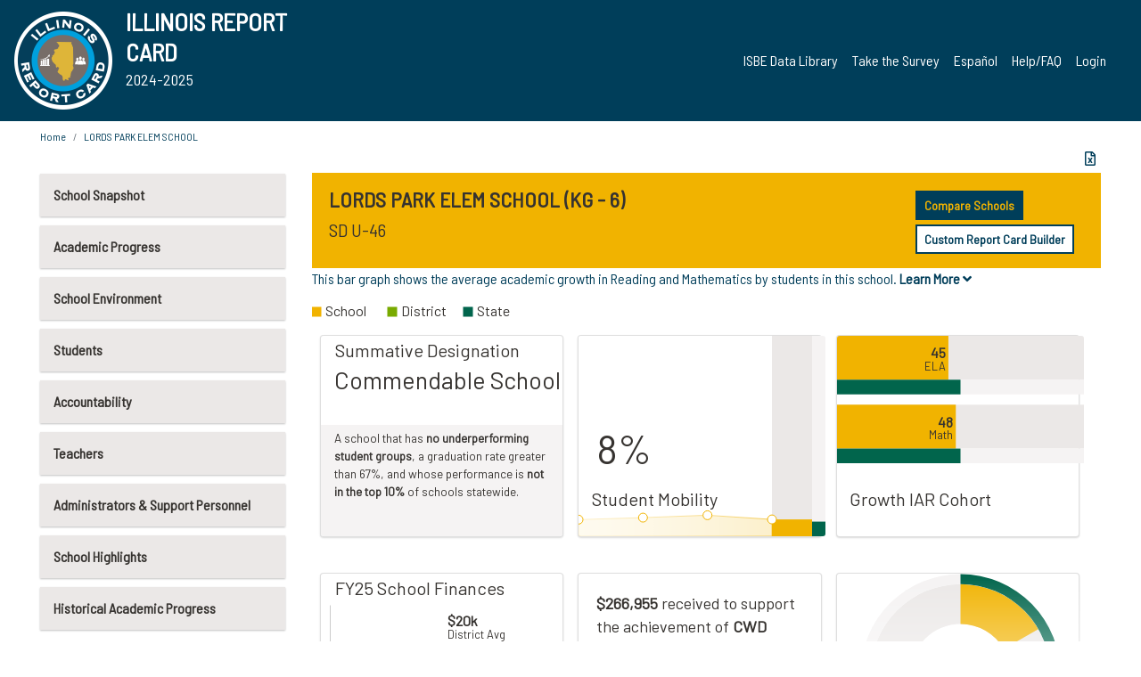

--- FILE ---
content_type: text/html; charset=utf-8
request_url: https://www.illinoisreportcard.com/School.aspx?source=retiredtests&source2=studentacademicgrowth&Schoolid=310450460222044
body_size: 84073
content:




<!DOCTYPE html>

<html xmlns="http://www.w3.org/1999/xhtml" lang="en">
<head><meta content="text/html; charset=utf-8" http-equiv="Content-Type" /><meta content="width=device-width, maximum-scale=1.0, minimum-scale=1.0, initial-scale=1.0" name="viewport" />  
    <script src="https://code.jquery.com/jquery-3.7.1.min.js" 
        integrity="sha256-/JqT3SQfawRcv/BIHPThkBvs0OEvtFFmqPF/lYI/Cxo=" 
        crossorigin="anonymous"></script>
    <script src="https://cdn.jsdelivr.net/npm/popper.js@1.16.1/dist/umd/popper.min.js" 
        integrity="sha384-9/reFTGAW83EW2RDu2S0VKaIzap3H66lZH81PoYlFhbGU+6BZp6G7niu735Sk7lN" 
        crossorigin="anonymous"></script>
    <script src="/js/ScriptLibrary.js" type="text/javascript"></script>
    <script type="text/javascript">
        $(document).ready(function () {
            ScriptLibrary = $(this).ScriptLibrary({ RootFolder: '/' });
        });
        siteconfig = {
  "type": "production",
  "google-analytics-account": "G-TR6JVCNKX1",
  "google-analytics-domain": "illinoisreportcard.com",
  "google-map-key": "AIzaSyA3l38T7SATMgS7wX6w-olRiYc1JaJLcxE",
  "location-iq-key": "7b46a94c395f13",
  "recaptcha-key": "6LcR8gkUAAAAAHugZAyMM9nZOpnP7ytrGN06_Rn5",
  "contact-us-email-to": "reportcard@isbe.net, iirc@niu.edu",
  "contact-us-email-from": "iirc@niu.edu"
};
    </script>
    <link href="images/irc-favicon.png" rel="shortcut icon" type="image/x-icon" /><link href="https://fonts.googleapis.com/css?family=Barlow+Semi+Condensed&amp;display=swap" rel="stylesheet" /><link rel="stylesheet" href="https://cdn.jsdelivr.net/npm/bootstrap@4.6.2/dist/css/bootstrap.min.css" integrity="sha384-xOolHFLEh07PJGoPkLv1IbcEPTNtaed2xpHsD9ESMhqIYd0nLMwNLD69Npy4HI+N" crossorigin="anonymous" /><link href="https://cdnjs.cloudflare.com/ajax/libs/font-awesome/5.9.0/css/all.css" rel="stylesheet" /><link href="css/ircstyles_v1.0.css?d=02032025" rel="stylesheet" type="text/css" /><link href="css/load-animation.css?d=11212024" rel="stylesheet" type="text/css" /><link href="css/internal.css?d=06252024" rel="stylesheet" type="text/css" /><link href="css/printstyles.css?d=10272020" rel="stylesheet" type="text/css" media="print" /><meta name="og:description" content="Illinois&#39; new online school report card goes beyond test scores to present a complete view of your schools. The information here will help you to work with your child&#39;s school" /><meta name="og:title" content="Illinois Report Card" /><meta name="og:image" content="CSS/theme_img/irc-logo.png" />  
    <style type="text/css">
        a[rel=popover]
        {
            background-color: rgb(255, 204, 0);
            border-radius: 20px 20px 20px 20px;
            color: rgb(0, 0, 0);
            font-weight: 600;
            text-decoration: none;
            padding: 0 .35em;
        }
        
        .breadcrumb
        {
            padding: 8px 15px;
            margin: 0px 0px 20px;
            list-style: none outside none;
            background-color: #ffffff;
            border-radius: 0px 0px 0px 0px;
            font-size: .75em;
        }
        
        .mainContent ul.likep
        {
            color: #666666;
            font-family: Arial,Helvetica,sans-serif,sanserif;
            font-size: 0.9em;
            line-height: 1.5em;
        }
        .modal-body
        {
            -webkit-overflow-scrolling: touch;
        }
    </style>
    <title>
	LORDS PARK ELEM SCHOOL | 
</title>
   <link rel="Stylesheet" href="/libs/leaflet/v1.4.0/leaflet.css" />
   <link rel="Stylesheet" href="/libs/leaflet.awesome-markers/v2.0/leaflet.awesome-markers.css" />
</head>
<body> 
    <script type="text/javascript">
        function resizeIFramePipe(e, _pipedata) {
            var url = ScriptLibrary.GetParam("helperUrl"),
                view = "";
           
            if (_pipedata && _pipedata.view)
                view = _pipedata.view;
            else
                view = ScriptLibrary.GetParam("view");

            var pipe = $("#helpframe-1"),
                urlwparams = url + "?height=" + ScriptLibrary.DocumentHeight() + (view ? "&view=" + view : "") + "&cacheb=" + Math.random();
            
            pipe.attr("src", urlwparams);
        }

        function analytics(event) {
            capturepageview();
        }

        (function pullnotifications() {
            var eventMethod = window.addEventListener ? "addEventListener" : "attachEvent";
            var eventer = window[eventMethod];
            var messageEvent = eventMethod == "attachEvent" ? "onmessage" : "message";

            // Listen to message from child window
            eventer(messageEvent, function (e) {
                var key = e.message ? "message" : "data";
                var data = e[key]; 
                if (data && data.type) {
                    if (/event.analytics/i.test(data.type)) {
                        analytics(data.payload);
                    }
                } 
            }, false);
        })();

        $(document).ready(function () {
            ScriptLibrary = $(this).ScriptLibrary({ RootFolder: '/' });

            // Remove the Print to pdf icon if the current page does not contain the 'div#iframe-container' element
            if (ScriptLibrary.GetParam("helperUrl").length) {
                $(this).find("body").append($("<iframe></iframe>").height(0)
                                                                  .width(0)
                                                                  .attr("frameBorder", "0")
                                                                  .attr("id", "helpframe-1")
                                                                  .attr("src", ""));

                $(document).on("afterContentChange", resizeIFramePipe);
            }

              geocoder.init({ provider: { name: 'location-iq', options: {apikey: siteconfig['location-iq-key']}}});
            //End of removal of print to pdf icon for non -iframe content
        }).on("iframe.loaded", function () {

        });
    </script>
       <div class="irc-page">
       <form method="POST" action="./School.aspx?source=retiredtests&amp;source2=studentacademicgrowth&amp;Schoolid=310450460222044" id="formdrop" onsubmit="get_action(this);">
<div class="aspNetHidden">
<input type="hidden" name="__VIEWSTATE" id="__VIEWSTATE" value="s/ombaIuI27vvBgcEMnkvaQ3STdUL2eDOyJ9ha/MPugUdowZGSdso9R/[base64]/XkYctVRc2XM/y+1JzfixGSZzaEqTszuNmiFETb9Aa1YjLxY8pAiGoiJkcBbm4IrG0/B1MTQkmZD5LxcuJdRCARKjjsZm9KhDFpII8tedj0dxmdPMIVshwx1ph8Or4d7d05gVLELe+2FBgNewqP893Q58meJx1LlnIZuGuMNwueJCaWrE5IPYa3MRtX/aj6P7vjIbEbtIUWt5voMpZSrSNWhXNo8c7TrBkM/ZqLLLlSlLH2jHwKxKcp6L7Jk72D0Wke2sqaO5S3HxFCO1nJmjGVUSGawrLVj4uP/eEy8waP4IAZp9CHxdgksun6iwaL01+Cg7L7VgCf2g4a8GvKcX0VPlG6WWB81BuGfGKN5XBOtLR2O03dIMtlz4cYiSBjrQpclQUwzqV6C96R0ML5nG4YtOmi1iVG2g6b5+XKTUsdsnGNGPjwsdPyX2VlsWRP/jnPlIuZlESdJf0Ghw4q2bho9o9X2L894W29jMX9Mfx9wA5UVF00BhF8fb6cWL1cOPGHF1eLiJJoUGZJjJgWVqJJwfi5e+XhsHQ2X2FnOAUQs1U65raYpot0Q6LlbVppgMPRYNMic0EiBsXdVFBGLEe0YuEtGU7vT1duHZk6oiRrdSh3wXnYY0Z/JY/hAeixMpmfmCbsoJeU/baD3inGTKwnhbb8vwOWoV6U3SWixtYb4mim1VDfQ5q9cKuMvz3eBCt//EFKf91hSqjFEpA0JxhUR8Vom6swPUSAxroQke0f5l8d374Wq32rppicHzMP0G52HN718n1n2VBwY8dbIYa3qyPF+biISZeJsqhX8D3VevKvHsNspXYaIvOZNIL3sOoT06j2iD1ifotmuICzViTX6ksJTtorTyaLy75NzHqzPLsn/h0RzSxoeP8YQjDMZU5Y3qxpd3PQdPNXs4miS1gB9PZyAuUdKBwZRvDhWkTYyaaPDYE+g3uY/ksOqJUVz9TurrjzX7LsRuJqRdQYL4phu4CVq0BO67zgzJYQEJilmdwCNG57ebFlNVt9bi0RXxAZb0Ptv/PxRb+axqHQJX95Qm5T5xTfYf+/[base64]/VAsjrBATj++WLIGGRw/bL8Ee/QapbjIPGRGJ8OYAU2cC6GZswswZuKwUDHzJOV821DN24wevLHvSD9vqONz88Mz+xY2tkQVOIJA58mcBLsfZ8QNcMALjtVHK7PHsRRvDQ1ig2qAcBN2F70Q5Iro/dTUuNL9X3siwSDDIpM4C4JXRZ0hF0CV3BYiFE+BGDTIpkSsK6i4S1cjSRrpwwrI9qQYINeKwiNfDkzOh4CnP5TF4iSC4FzgTySVUKtGn/ubJFAJhSzSYGNg6h5lqr8/yX8vrsbAMbfiLxqF4FI/6Df3HKCleHHDQoySGYA9uGp6pvyjrGXqvLOp9/PEjYNtYh9+tBx5j8bcLxcjrUyzYirDhDTb6vXg/76F8EpOWt5bxqQvBO4ZJpQdq2DJHdoHgJt0UiFcKvft+XK/E3LgT7xW7AxQ3EXYBNQYdak40UOYzEGrEZCCh7emkXp62OFnRBWnGNu6JbtfxLJTOKPZannwLtYW4gm7y/wR8jEvH+KG2amxGDxEdsEmdS7xZzkWKlRihBfGILUfKMd1SkU/qQRwplsvVuhW0wZGidA/5Ye/h7gM8oTKveF3K7uPztRea8puYnAxKCb80Xeog/jDOgSQpqzFTq572tqWBHt2T79daPO9osEwYv7O2rZc3cNCGmLpVEorPH3++LC5EW82+p+woaAuzfwhg+VXROQE8wbjZvtyNtZjB3GpXyNdiSZcNGVZrHbk7HBsHfXEzywJGpXJMiXuYYOJpkWuSTHuBpSFHOQCURWr/PY29qCTZecXNWwpZYjpVbULf5pKH4EnZC9gjZSMaVGgfhOL/j4VeaWB2zLfUwqUAfI2oisQynkwgx8i1u0SJYnnc5weQzkUNTj94q0I1khkAh5yiwupC56EW1wOhy/X+7Wzj/OtdVZtDARz4R0SRXFP4T/+UySYuLcM9M7s39ii1TG9QrhzXeWKaKsUSe8znh86OuvbGSO52PFZ2tZsnG0iTsRCV4H9h6F8P/TxQdCqveY2yVEDLRXszISYPYw3dPzKqRXPb0Eph7gPPYY8M89PQSpqrItriqhsq4n6jDdH1XyUJUGk+Ce93UoIuDzHQ/FAhutE2UDwAVPIkf+PQ8JowY4+unbX40AKf9FTHY15iFu+Rd5L6nAW4Sw4JkI5K6IO8kkB3FECNJLPfAPq5eqKziTvvbtal5kiRaRdpPfKRVOYswgVHQnu3rh6W6zNCdbiFWtZZbJzuKGonMLXey4FetuqBQ/zIUyRAd3BVrXlEiRky321NAKe2sJS06lhfqLVILbCPT7EcQDRrMzbK+Ei8pxnjRwm/ALfIO+9OhSm7Sg0voFvfw1BsTrhAIbLUM38nFrS/qimzVGMmujA0l9VFGvUflNtGxy9lVNOGMesc881+dB+F8OQaE1Z9FqsqHrvK+q3o46OM6QIvi4+9mcgY03KzOrW62GXcCse29Pr6aUJZbyr/P82pY1bv8Qg11pnffFF2cAWmWz4//DJOCTfCNQdF2Ib7EB0hRy/pO8zumhJd7utZ9APpnK0LS8yIhSitxiHwQIPSdlUC3isslNLjzLk9GKDlS8UtidjtykHm54qzM1o/KXk5ldKEYRxBIBe4y87+E6Beur1Ofo0v9aVpNt5ID2Vco4G1RrxRNbqhXQwgLDrc9tb3vQCz/DZhu+OnMvVMxTJMXrMKi6TdXM6i5wFus5y6OoC7XmdRurPF1t+iSVatNZSAgS30v9P1H20qwyVYQjikswNEY8i6MKFEgkxfuexYu0BccyaWLVyP57uDHVWpcrrZKvcH2D5AYeaHBJ9H0NuZx/kI4GPAMGMHWixZijSGJp7WxitzD03Cq0BWUXZYKD2b/[base64]/kyc8c7lsSxSPrhlcQA7n8pxefaTY9JBhfEedCexS03HjNNksHgA8yXACnHAOvRhEQ4/UIhJuvI8tAl7zehZUPSKcI9rrXzfeLi7CMKbFoaUlGdyrL65Wi1mfcQtVDPjZcyRSTwLqrQcqeHeR4YXrW9lbez+nPdZsseqwJh+tKfbwO7ZxdW3bxqdJqMsszvfdSwYBXWfvi+Bd5tYiUnL/3/uaeG5L7DMEZE/u4XyP+Gs/u2gPkLPTEpKXM2bGjSyVceHEMxPy5mD8x70EoN3a687oX/5+AWQASs4EmyZdcrdnjJhMTNqh/cXdKX5K9wIy1Rnz+IbxeQ8ye3/[base64]/z/PRIyz1qm4iYeK5rx4L894tPqVQEn3d6wWwmlagirVDbXbd5zlRMdUtyWA+H3QICFrsvicJSyLyOGrm3kbtRJIcFTtaf4azrkjT5+IbTVt0S1cSpXcUicgaOMQBfiRGDJeJDThFYDs+O1n4ALNusl/oLXWcw0xCoiY2Vmo94Dt5GFnbCa/ompaaLwtP6w1j+ptnvjaLAi/[base64]/8G9QHReStPUmHHwSri6T8Bvv9z2ClDAcQwaknwu2QWA6Rke3dY2ndYP9Akxbv7G8qFhJpHH9anoyaIM+aOUHXGmhMuOxRJLei5FG+IyTf3ANpPYdI38MKyxojplA4Cl1nu5kj42ArW7prVFDwFvM+vCPlJRRjz23fohj+9pOHqA0XVvxhkApqHre9tfr+HsW/H3X29fa7evSz55w5foy+rsE2Leb54E63+3/Nt8HLhLVXeZ+t3qT61/gdUx7UEIZ5cv8zsC7rwtWgOH9k6KDp7gQ6QekKql/e3ACARTkjSPW+X4WxOngtkf/KJL9bVNcJR65C2NsOr6chzwnUmqNai/uaaTdcVQfaP9ALaJiagqS4bRIIwqz3xD59Xu8VucoEVXR4wPsZ+7GjWlq0aKHwDcsaQETjhXiAnkryU6HuzG0Cn4c+a8aoR6OoE33uPv/[base64]/fiS8Za/CWcrM5D43bo9iqhmADuverfIi6m0UDejewx+qA9gV1Qe0/qj4kP7Nflheg3lNBmlxGGiA2CaKd6my3KDVoMtvVNf82oJTipEGFYyStlpkqyVdV6JOz9vqgb0P4pu/Idpoz6ZvtjYy9RGSbP9NmNbEuOz4JSgZyCrlghjoraGkJiAvbrKFWoXKjcp8Jjw28atDX+EktQWCl495l3kOLWSqTd6RuzwxNyMhOITGBKSyn//p2Vq8RsU6Yd646ztZtHbukHqIb2nvHExOFPj7/+8vI+Od1WZf+EX1llU2o6A0HPsRxTU72g8NYawPpg8KQstRVM8x+wb/D2AYVoP4fio/6Wk+i8PWz1NOqf0tBhm2y5iDCaLFS1ZTRu83DkWvrzgeSGAn6/51ksVUFsJqmrCy+8cKorURpNuMucdpmtllBz9MI4USiXgJxXtzQHI5FzC7kaJtzSQ2cP7gPrY0JKcpLxPsUHlmY4d99CumsWlgDm8dzd8M4+uht5PsIW/7vUJxssTbgRjdFDsa6/5Lbcjwd4XEUkJXol+ggRzQu3YxpHDz5wacCd96scSnEcSNBRSF5nbm1R3Sd8DJYjXl2+9ilENRRRiCdckqRYA1P/VNKgvhNQv//GQxeUxWEc64oKmzniKP0nSYlY/bkvioPVaS9EDZp0gV9zgNGCgkjs3B/ph2iLIrurw7d7FHGyExCBC2rNtt2+hXRLqa4y7Pi0W5fvBgO+YR5SurJ31StU3A34/eN6m2AVGJfzXe1IWzNAJh1gjQATSV6YH9YBdpvNORywgw/8Bmp6z8JZKkUxo1lLalbbk0TgLTykcKpRGdCfeNcbIBk5C6b8pRgZhFHbr3Y8pS2gDziwRCX4qZ7KelF9TF3zEpv8KNxwLN/[base64]/7OSyXokCGqfdGxCTkDJZ3/R1BUcfszkheRABsnZk2ClaNEWdvx+iiqXLLQZz/zVOwtf0uUtYJE5NtXd4QXwq2MCrNjgX7dC7hjHZro7YJMVYpltDcOJmuPpB0DSekI/0t+zz33VhyZ55XiujfYXX3dXwFho/p8i3kbKB9Dtbq+idoSJY50LsLSBk2/4/8tQKddH4nMRYEKVIsmNgQ7CJXD/BHsiB9I+2WYLKX0mR1Y68Zfmt4DL6h9U1LzNI0vNy2C5r8PlhA7jX0KaPeFKs1SQCGBedjubUzb0h9DWWIXrFtf3ldZRPqlosVUHj9S/mALJz+AOGIt6jtpYbRK6W9meh/WVj/Bvin3cSnqc9A7pCr4TdqTgJZK3pohrXoWoq+xxahbv8DNWHyB2vc8CP+jp29dhNNbV/zPKhNaKFfGmkQ+kQfMUDEIAtIJT8e5b4OrQpvaeoB2xWGPkHe4YvAAJwL4am5qoER1Ska5tgI030tFUkyGCvr5pynnwc82fGxJJ3Pe8Gb3G5lCrXckR560eDgxab0iogigja8WXoZKQ0ld832/3alO1agkL+AZo1E2AoKgtfK4YLuAzk7jvrtBE+P1dMgYuAYI/44nNZ6ncRD6I6T7kOYZfMvVwvnjTFI5OT9J6WNpeel0UGklWXs+8FvsUJdjHc8SLxzpGNdtpfimpXVtoeTvbwt1iwsz3zjXcfllwBtt9JPs3XuTFZmUIdveMLoZ31meKKPgHNappRxqxBvI9XBxzJL+tkpgHQ8+wsxbvCB8K3q8xOp+/z01I6KXAm21ocPKYs8nQY8yHb8dClLed4gteoK6KtJ4IA/jr0wbwdFlgbghW8+zBWJOX3IRdn+erA0E9fFuNkZbIIasNTjkdQlHlYhScpETkoPFIf2/+qs1djfeSXSgD9dVnUEaQhzMpolkZsf11l9W7uOXU16AA+1b8sMQUfDMkLR7NlDeYxWtzPvWTsH7a0mqa5aveAj6u3g0FYJZpAI2YjomPVMmL8xXG62taEfCx269gWt9nVcbJc+d46mxaai57d0Z/1gTr2Qk1J3/2L+vxhaAw7tDJCQ3BkPW/3m9ziPilloYsLcoOv2OsFAcYL2JbMC7ThAv9Uz5yrkRgMwLjmuJOAO/cuzGte+IwH15pHFWOT5qJp5TGrXvfRDZFzsICOroxu3MQ2NnubJiIhJgi1SAL6KxwsgthqIXr65Evq541eHqVnglbVvZ1mrzMQCMDpu051yJCLx3W9SkmIJ5oVv2ZnRsvBGJulqoxgQFJlg2kO9ANQ/bfVAFUw2u7dxsla34cuphUkQZQnQLwtwJgIPdFqGZq5Vqb+jeAzsTN+NZPvoeniQO7RvUTfnCzLI4TTJZoo8nyzWqi7l3+ZFo728kbcfWnqKCjfUbHivF5a3KnqZ7/CUomT4mt8FK2EkaFQnmuujEf75/H1mv/gzn3r8g6SZxtGZqflWLhdvdML64YGg33UDrGFcsdaoKfTpKgrHvt99I6Ps7dwlu2ZFClnU3J1Iw4PadK1XLI/+hA9tvn4AhJLV02AWOhzLB1ay5Z4TvKV7By8cuaYXe4Pb7CQgT+B7WiFwDLtMisQ4xqubRtETpK+Ks8sWfVDLvcycTJyGvKj3zxZGtEpbeDSmNVxFtIrBNhttf1NzDgjnUSjejGup+nSbQWhupaUa4ROrKApp8eGkev/DZ12IzyAHfhnP/lTuU4joLmjYQQkR9WaCx54OEvOoaSkgI1C/bX5y3CG7kQidk3m5Gp4nrXSwgPH1clLzzU2tIHXMoI9124mj5UKD2ufllMGIAh4Lur0V41IaDkiXdNol/10vqZlFklfasBsEjqc512od+Vw+DD0DXi0sfax4ZQCDBqFoZ+HrrOIA+hKvNQ6i0NIdASbbJLKN5xYnCtEHxd50E6Y85ZdgtGSxZ5sm2uuxl85C/+rKZcB8TG4RGNbgWBanQU1YyU/njWJWJftPOyRD72EofmD+y8fP7zoxExcBVUWwWPY/IP9CrOqSTaKt6HmL0ckRA+VXggL9+ibMQ9UnNFU73dQuh2qL/[base64]/bEAnJ/x6kGRBW71zeegTQMcOFUlCrNnxUkR09bwpRyNnEGqvOaa4oYdKJRTciwOca3LrD4+JKPp9fIkC+2fxXIKEIqTG/NRKxHswsVwD2/Bv+rIe5ccyedgLWDSkOUp3tNsGmixcQjTrzhAmLsGWWVF9o/THrPbllaJPffwAo7jsHGqKeRxR98gsIXvJtxE9B7bslYmJ7DPmQ6gzQCSWIaDNUpWlFzceDeiOBagEM9xVO4zxJREMvnKXTVZBnBuRMxX6bpZubPMwT7D2GZnGkCS4bByR6u/Bl66BInvUqtNpMOmFvJIx7EdGvb3PAo23iqH9HXHMj6Dim1lNJSf6OYoW8wZ1vmeObTg4xTMjgOVHDnVS5PcR7VKqIIXnYIIpSGwCZA4B1KHNBct3F6KG4auANvU82yW9s3ri/F2TRX4SXEwNN0I+raQ+FFfCGf+Xs/RVt+Qp/cosvwGLe3SXhqjMYi+HkNL/ZioEjT9oj/DiY7H9bpGXOL3bvrcC7SP5apiPmO3Xs1Y+w+mLTpsVZth9n9xQcuX9A8OyPoZk1TezARwpBWcvVXq0iHD17qFmAS1Twy4ii1z1rsvxEe1ljXCSjh0sbaJei/HPLpYaivfQB4Tf1OT/NzsOP8vX58DJCmEEg+H7u3colcvb9zg6ixo4RH2suQcgzoLhoBmV2SfE0RRZeUH9Bnn6Py3KNtqCFcJy0A93Q+QOrrNT1k33ynffbUHY8VPGY+BBC4PMTAp7Bbqy4cTMkM6XbnxKgNaAkxHJTaPWWZZggo12WPDfZXErGF3Wv+G6eiXmD/cD/p2f/QYfoB/UBRoY92cbfUsFd5y3wHy1YwxJcQPB0k/[base64]/NZMW3nL/LKxbTGAIiuu/awTPs8xBCdIlVzhDcCVoqMHzYmnzuMbFIUNq6mD8FKbUaALjdJwq1v3b6rbjvKNEQd25jiRe0i1M8eQWayVQVqwQ/p9ZqmQar3PTmDLvUEf3cxH0hn8Ogzk6C7/rOg3K1VvycyUYGNdgaPScjNNBiPlY7HqrF1HaTj8/qoa6GXcAE/aug3tJvMtdt1Lyupjfxq63iaMqauFtfK7C/x0OelUGGnts9+tPO1bFuH15Vy3u5t0TrLxpDrr0qfxT8TGv3MuVN1bD9ehkrwenctvuQdeCkNY4X84480GXmsW0X19/j+Eu3pbCDPu+gMiFBTjbCMm7X+oc2f5s+ZvmoaUO+lnnFhFV+wNuiu7Mkl0qAZkc0UVxIM9vgDbX750qdlGQ2vbxwqYeVf9mb+Cy9EcZGfpnscdUodGX5reH3JqNT1lzZFV8HYgOr7+mXmGq+DF3KvBsrGkV/2gNFYy1YCziDdC3Ga03tllp7QpkPDuZkAp06m2FFvp2Xl4BV65azXGiyiufuo3S9IW1PB2fz4hvv4CMk+CEQ/C6pq5xbAhrwKEV8JsZOlDQ0zLOxjygNEDlxxdccTov1yFrmMOVMb1owxfWrYrdvsLV6OrmH63pxUnfSpXQgeRv4UwJSsFMjBbfdLXyO5gGu1H6uAcVQa671ipWRaMQFuqcWimJafk3ykoyOhG2U30c+kjb21prizpjt0bOtn1SyJATOqm2pQqmPIf440qQp/+7L5cAjHJnnN5ElFlcMVR91wfIVhfWoBfo8FJXxxGIcEmjGjEaQ8i1XRnbnRxbCFYk0f4DStX9lIhBzboOJ8+16ZwhzGndR/Icz1TcrlRWk2/feUsGH/fNUk8KZy0NBdMh82EqZAxj1NpwYDpD9tfpO0rHii+UcfPaLoFOxs9X0R5J915KNRiyvhP26MeVnjCQP6HHcm3S1wlt088FpXwCR7dIC/eTl3jWSW2W0Kn+COipKWqzWszS+sMxY5BSkuwULIJVMY4I3hIwRI0IM06KOHy5bMbt+Cl6LZ/v5UajCId5EV/tLEblYfzoC17SuIVOVHu8J2MTJ2GrEuwJ30PjcPoo3pdsVwRkmNfZoLSCXvbnoODI6975BM9KPoHdsXaD2vE0T9iEBHIF9HwxtxDI9Fvoz0fUotNLczK3sqqCJA5/Rji4Z1FlE3miVMBUDvrdKaVyddOdHuOlANMHT4eEEapVruZkdkFCZ9k8K+zunq6MMTDBTK32Pikv8XUp8tiCKodaTmOpT+PsG05u+CdmkI6hZPjaI8Klq7T7uSdPYePiChNhlTaOO/uAEEtYHN+jk6nr1b4mWKaDHHxjFI2UMOt6GtdSP/hWW3KdUvSHe3Rf1sSOgsiS0Zssl6Irf8uzBa7CZIwZ1j6yQmaZBeTCRVUJFRjDhrIr/jUw2pZTzjnDoH2xrPRnKcLdP1sE7w0ktudRpoAJLAyOmk/qHtxEpFNgb3PCe3dGl3elfLapfFOn1Xg8qPThzDf8spiStzclgBC8puIEdZf2X9YmWeOahcx5D+uQtE3P8QzXmCv7f2U2wQ8qX3Z4mOMTYitx/15yMznZShNTUBrYLwzzdoHdBAC9sCopZgIMJR2/kWPJ6L6gPBFmHYBuiZP6OCqy2qSHi8mbfBt6vcugJ3rZviV2T6VGNJy1O0PfLv/E7UZ8M9Tvize8dLZBt2GfITD72VZG2ODBRLBZjHfT/QDPgugcnmNmrsAe6l5FZnTstFoCFAC47r4hXlxMuPR2ZoafYOetVAZbs3q1SZ7S8ZApR+j5RU5f9UGfofHVAHZ6+Yr/[base64]/npu87fTGs3oNLz6Jkprx/GLGrWNYSpIA4D7eUS1azNUz6FxL1Jx6LkfnCu4LdpWnQX5FAYCdnXiw6hoqs8FB/UmhZzkkGdwnabC+R/qXjfkExRoYVhw+U+c+XusWngE9jL3DCs6Tw7Ggd0UGFeMwnSdxHWXmQShgNsVX0AbNWko05jta92YncTxmXbmH+iHOlRqYBH8ZMfBTdONZj8m/GYZ413I1owHJEtiwTObwAJ4OGI47+LNRxntdVRK8EEPTn5w4KGOW7uFGu10kizrgPW7F+zwh2HKkAo06hlsIDlbqZaaws2YZyE637xTlAv1Mk/ABDifGVp3YAbORTBVVG9FskTFi9nYJjAPJ87CquefJMvUZ4v5DLQPk6VXKa0zBOg4LOwY4BMHmpVPO/fWzDwaX7BwwlNVuhMqQY7mIdId6QEngl7FHZq69v/zt8PYPXlp0nbbEzEnXoL3aY31u7PydNA7/AH2FQl7dEaj2OlCbMJidD/RG8Q/AqzlII9DguEa5OQQQD/Qov+OtH6xE6U+3vawSLCdG+b55IA2SHcE7TeKp69jYpeGdMZPYa0dj8f1JRPwbT9wKONVuROlCN0PkKUD4Y2VwsnNe4kymp1u112NSn/eaw/Ejy2mGbh2/ExyEgKa0ldp9y3L9/f/hdltDj8JjO16FruqfcQPS4Gk2+m/fKfHp0iZ3gsa7928vhnQe7kj4D8fJpatF6u59e59qwu5zZewvnfd7U3spmaPpPleGcQX2tBDHNLr00xu40K7RkzfImn2a/vJ/9BIGv6U+L+MAgYwR1bFv+6zVNpvhp2sISaR0qQAuh9jhKxRoNVB7kaA1Yt44kWGEBIa0+6RJA6dCja2bz9Eojr/jTrSRY7B4YyZNE3npTrQWqraFQs+oYBCbBDHdlQRGOkNxmRs75qlx0utAUR4IVsB4A9/4KOmrPucy3vrEqrffmHlbFwpFBv6hH1WtMbSPZrNdhLBO+CSzR+N1lE9rg9A1ZzTQHMbmRITMFL/Z8b0b/DoN9fWpNUYgO3Q8+i4Az/s4bu24v0Dz09FzpAXUmwtPe7kf9G81EiTNlNi7i47y3FymAiWii3gW2qZ2SgmO9xWlUoWejVcVxhMbSbPQ7auA6AK0NzUvwj9sLC6A2UA7hWodSwWW3vgRLB8gsKc5MYibt9eCO8oCtpN9ecN5IpZp+XfN44IwH+kPdz8ZDRIxpIV0uFypZrXn1NrxL+SPxcnWhDpt/+FWgL9hSGxJcg8RzaWMAm6Rw1vP55by67aeFXl4bfpvkRT7y84y1pzuYCC8kW9McekP2ZaIxqrpKU4suMiPV1GptfshRcq6H4Q4zGoWXm7RYRk9H9lXB9QAeIMBA2kej18xVA6wcR7rZV/HVZkrXrGS5vmro4l5OANQjHza1GxZuNClcSbTN/6Z0yUki80fcQklt2WcPBDxMIjO+CC9xL6CAjF37q5UeUjJghWZO1SWl6vphjXQL/HsjhP/B6pGmLbGVbAF2bSabz/83LGPiB7h14umrDsvx30FSB3FusPncrCrkFov5AvlfzSiLzN6kycQRZikQ8ZgT2/1p3J1+4eGjUdANbgtusEvQ+8hfDAC7FVzbU3BLw2CgFLXGKN8P/Wi7/RlP3yh1uFnbSpUuzeRk3cVcG4XyZZH29xrEezyzVR+S39XqUGRT2M8foZPra/mVmJVKgLBt0/+I5TxLA1YScy6eUVIiOTM43RYPgU76siPl/xNfL7cANJ8bYefx/4eOoY7fXrO8HkzeNQ7ju48oMY5a7Yleh5u6MNKg4PXqwSAoJyutcKCkXrq30c0bA4trPzYv3kpj6RyWE4H6/15lX90F0GqKTzAzel6x6K9TpaHQJc6VuCz92kdVY4Qc9O1bKuTzew9Vi+MEvInr3+kXp8wS+S13i/OJ6OFX3hLGecdn5pqxJMS3mGX1SGiYC/lPAqD/asFN03o6OHxTHiYVEqMFuPOkzNgAO84mKrD9sb0hqkCI4i4NP6Rglz8S74qO62jPnvhuG6t72HZtaiwcfEY7vfcJKhMKo66M2ckB0WlVB3eQq4su+/vLKufdo0RzT7Nwirj90wWhBdQissRFdElx1CEKGfQA3f6e9juLENC/07Kvk3fOth/IG/1z1pbQU9otVBcYrlKGNnic79erFWrjh64vRgQwV+nURxLy0kuZD4HoJLB7p92WhzamcouBvYTTccjMcfd/7SCxlEpsgAPxsvCRwYw6ArQpm7x3s5LRcDpEKF1FlcUrcJWD9Nui2RKhYcI05bR2qoc/8UqmZ7xUSylNEgg0dhMNDoNBjj48nI2WdZOM8JRq++9A2gRL68WBQUjSPXEZz8yfQDXd0rY6lUAbWedk9gAKPfdPFRrQzlWmuFuinqcs8keHcO9SVBliNWqr6OFZYyiYkDCokiLIuTq+BbRcf3lQcC/OcV3WeKEpTunVbkp9V19zzf7xSngvEc85uJoMLXgsEblT58gQU5pmxeiAGufNUb4Nbis9Y6j6UlrdBKfyZwb6uTqSN2rXsnDyOnI9IfK8uhE2xGIuTpTjbTieMyLex54UE05wwFstky/ZlgMwvU8Gl+OQfy9YOrewG/LhazfVzk3JWap9uN2TnKo1bLUL7XCJST3FDKkkI/PAbeKcnn+liqCz/cgQnYc3/aPEphnWzjGDfLIC36ojc6CgDdMl+pNXW87/gz53JB+x+etRc0RK1CdJBtUSsft39gKnoLvuM8TKF2fUYr9YRqaaJKdrP/apgJ+kIWv8C3sd1274P1uKKzDwbP2/w9bNSHVoRMkU2PF+iVHGmBa5joDxaXybOS2wp7OhH0z7SVsWFcfaJrpLGTx8YaII2qfTvacgRJZ/p33gKz39EdIB7kmjiKB73DbExyJrJ9imJC2gmYe20rkXsLfIpKNaEc4oo8MsxF6c86JHuXfe7NMI19eKBI22HNU1XxXqEIQCYCMX88zroq6apQvLxL10Sr55YSXzAjbafnLfCFfkx/PQIGkPHusImkX8VghdUBns9NsKn4cHnlnxaqBbPDphAI9aUCuDJ0B46Zu0UlJidry20/aBsiFRTtvMeYrasx9heP2VIqAJVvdKzjTA302JhaY0tttATQrtm50VwliMu0EJGyMwKtn9F0kxWJ+voD3PaKvwMy3zlpiguOr0s/5MKjxZAAx23H24XJmoRs5Y4lc/xGQdrGjASSu2QluFQanc72w13xMjGnyMXENitTVuBmeSZkc3a32RMeZcFo+WzJ5vZZFWNiSggFTn4Rt1BRtqW0YeuycGNlijlwO1bqa7A4BvsGbv4dA4yAfenlUqT12TxDxh//KRnGKia4KR8mv5MHAUgya/+aoycDEZdh/+iUKgFeX6stVZAg/olXUQDjV2vE2dmFiPZ/EK9pzz3KFDAkWXPbxwBcfxMGOOgw7J3YDiKR0fwXCqAh6sRAnLFsti7WfJL8FIbaM2oj+ild3h1p4mNyHGyp4M1rotXw5KFdZk5ActmsMoikK/Qwe7xfdfOgq/xYwTecbz3Bp4K/JCVWtNi4VVCXGKPIDKL8NxSwDyKWyau8OrA6ZiZJx/uwXhImCAlwDPhXkhr/juZ75E3YxupFEGQT/AHmyP1frAKTZrfL3zwfEwdCaZPgHHLvm9LO1+PleAGVUfoh2SqWgqQKiq+ICs5rk606FOdFKwgCV1UOfbEyf6A6A+CzU8p5I9D6APzal3tghCwOtV4i3vj8mmhemgracPheQ/GhldRgBwPlLyeXRKPfV5KceV6KtIprUvBtixfN03cScmcuiw93f+eqVkkFjs6ToGTNGR1MSX/[base64]/cNhp13Ebz/tosfGApsvorsqTjOvYKb2NOdd/2XrVsedpGpXXlEm63rGFMfDAyxOHq5lQiHwRtUPCWTwim9LV43i9HDR7eRwF5S7TtbDlPkKTE8ESiScmnLaspnBAuNh4Bfoukvs8T3fsSO/oqGH9orKpuZIyrKBbZKG+VpfCwPm9mka0oVKU7MvenVqb4G1LU90YShRUoq5h4cslRdiOOnpOj1t8ERo2GPQJ6Fkac25lxQOGWF8jKV++6AW6wNoO7PT3vJDjlMEztfJsyJPIylNNeTEyeuTgv+BQfu2DqKQ2wrogA/mmeHj1SZ3zHTdkLQ38l8kZUrKMtm+CWzwkj1LztZjYA+L6NlNEIdq43l79NCKxZn0oa7oAHGKebOi4gp83WJtf6UYMEzLlu6bo/dxKBmBCgxx6V4W95MqPvW4KxVePMqV6L4CX9XkRoE5t8E3fB2REybOOe5sT2JJ74qIiSwcc+UFqHb8w9j3UVCeqs038Gq5x9f3zOb0LRUwboznV7iqVzRBuWpMsFATLh62nH17n/i4vRZKgdxVI3buXWhB3fSIcoJBR3T2uuOKLycxs5o86pOuJccUkjlR53cSGNpPtyGfY4UIp382tiuNMkNpM9nBjc8wB6hj0AJ+kHiVG8XwL+Al+aryrbhxMxjMwHp4m3+YjG3z54HlYzNpRpYGi2z3ULwvGKayTptAyTSWzGvNuchA9pTjq/L3cjqhjntjBQXrFcpckuXJzCIqG/fNUiIhfVSe4xAa172cBCBPUZzWUJEpGkgSebND45mMywlulfNT699hYwMuxZ8NoGHuwrbrtXofjayZRrsdfEWSPnIGhmtFaCyeJabWQhmRt66k3SM5iqiHCHCOG2JvH/LB34IlKAKiq993vtvlE8Qv3ytSPR/y4J9DfMWuLUM5WORwV6u4QNm0x6drvrg/Aa/vs0pxD+oeujmy3QeNJ2vMD4izr5hBm8+2ke6HyEZozLfeiOGFPjvxGG6nv7Cby0BBx3c9okyNVSTEHgNvj2UGqdTET7duUIr4LDJ27ltC/GWv2NOtU3eLXKlkvYArWe2eTQEXPfwkvnL70nW976igmo9mZ0Z8S4GAzuluP924lCIGGGlT7aL09OVLBvQqwLIXOGHz4+rFTjVfbNj45MX26/ic+W52dSmsCJS25tRwDVs82XsAWrNyqgCOxZaBJlrv9n3UV2TD3rNcBLombl8LCPR88+ZaaoRbM3Gqj0ocbE/v/Lf3ItGUyrupm8seYxlnKQwsz5suYTyghMdsxHREhnpuPgyjDS9FB+5kS69NHKUVzvr/TeV3yqHgqn+cGnyqvJhJSFXlbZR3670LaLey4yViFSe5Ghl6xPriptiWF9Kx3iBposo4BXpY9e+BAQ19yTeiaV04mGbJ1m0GlFoc35+4tZyEuSadpZOCqQLkiCv+BVqy46Xjv74c8c0WC8KP0uS7BA3Ks9ObOM0d2/RKaX9WfEbdPiJi7pco0g0PspEvZAaubvH9ZuR9qc8hXzfX+uCVXwEqVhkkflDKbgmRikC6CayGgTyFpqtNDqiIp7hzkNINEFeSpjrbcQiyXdFROXdWidUHGXTUGnBbMJL2BjwhlO2XuCMMidJi48WzCpl7T5fo9MaAHBOShgs9AuH1XoxoW053FhgcqjZ8oyVW1z9TE/ck2mYYiHYrqEJguaTO6RkEpEHzAFNKmXAGk0W9FcJMov2hb9QSc0ydPHyrEquh+Xp6tS6/QrTKiQ2kx6ePz9oIJE4UA2E5CujyKF0VlZeGrHnF/7gzb4Z5j8PePXwRuPuhH6tFIOT9Cp3VyIuMAqPkqEsdGEkDXCiyofca2h0Cpico3zLewFOCrQH7DYC9j4SomAkmro+OzzdvW276oqW1pHuaSEPJuRobcJr0XtlH6v+R5IjfqznlJssDbV3rDqyJYHoqgybqIt4Hcz/pgL7iMgwjHKst2O0eme0x8/c1cT9q1M+yB5qBtw2SaRMgOy2AmdE3kZmL7KZpprhQsG1DLL6v+L/OrnCPKPgXa+3h4xmpgOX+wDXJPK2a5ujrFMCuoqiyZ5nKodX4G/SmJL/KBqubf3x++EEYUTpmxmgSzRO/TdkBOUIocUt2McONLs6e8bIae4W2Vl/Ra8y2iqf+Su5F83MqnCEy1AlUnyVYgG5aRg1ZxJzdKESUf4D11C4SFVK8NF9KPEZbKIe+OzSxVCEVTF3mXoKQXW8TnbmUmhhphwswV0Dl+fAEGCDh2OLge/PRdXDfvmF8/4S/NzYVImIm2w4DAX0YpqBiBUzfhfGw3NflLxUZIB9FDad0xieLpfxGJoQ4fkU1fuNTnKHU1RimtRxvXp/QTHwaDgsrR0694nkglY8P2/oHbVo8eiDQwo2rTG3DO2jMl2HtIl17xuU+UBKDCno+V4Kq8H9YddmPMkW1DwqTAiF1KRE3SAjefzBaeLC/1ENS0K9O6rGXOcdFYyuL+9jtifQxFESWXO/AIXR1S3KxkTXaUT5vDxs2frXVT4nQ9RCsk6FtFyNGFfRtEBdw3eoqXi66PKMzU1s0OMeUgA0vpcmTD5q6PZLs3ixr+Io6X8w4c8mUHULJi1Vctu6yvaoVwoZHRzDy7JPDfeECuujwHSDoAW92/JYCca0mtwGuOZwlt96tUXPTDzwJR0l4mWLJs2f1Dv6+jXFrWOMh3iyURmIsJ08RXrbamf8b3J1VM7/KBHzaJCyaqBYn+MGVurt8vlHg1P70lC/ZHjLNjj2vx4hHyiunpQsz0QvfU236YIgbcZCxja+N+uymzrGlzJKMVgCQdKZzCuDN5I70YWy99bp734n0wJj7frk4oTKVllmnnoibevgw0086qayhFf7pd1fUub5yrWqdyty/gt2Xd35EzFF8CaPqBF5vxINEK48TZ4vrWCn1toOHHDMFRlfQxbS+jArmTvY2qHTadxDFxyzqp3ZZxxAI5wrUFj9mmNuY7Bni5t+Brc5IJ/MfWIjE7cfMhGvU7XdWDUK/q8qOsMLM9VQ14lWA7muqF+iJs66UOavebND+XbeWD95sGU7lGoHnknAm/PxO9asAx4wyiUQP+F6xaWuq6lPetw2pWOEeRnndCoAkuIV1sVk5rW9aVZ77ZZf2kOYCPNPbUZZGcwI+vt2oSwE3tF7d9tYSl+8mGlHvJBpyWtSR/DqxyK8ASoBHIWN+QOkFA12J2wSw1OMGWkmy/rDlv9gECh+9ceDFYRc4TEHl8MVAF/IeJCmcb3jpFvPG1lXZ/Zom9c96P+tKHHVeK20aHH9iC8O6wjLiQYqKwOxAgHY4MQ0twarTKAMQQfuE1YYfwxxhkjojvUI9pu++TSz7KQ/[base64]/RuSPwk5UXmY5RfJhORLdFCPRQfUDKfnWZey1QA085Mg04vbK2ml1RJa6k0rAhgu0uawc8Dm5nwjCErX+3Wf3Fl+EIfKjX3yZWz6sopSsIhO6QMWQyovRunY+kBosdp7lHTSFQ7r2p1A5FBvCTau31KWE1Kh0vIExRYwoEL0BFS5OQZYQUndYjV/fFXqQcHolElH0HKqMytyHBq1hDmmrq/qCth6v6ofn5bHIBGjnpfMD6Ddq57d3Iu9uI2XCsPnYkXHz5L/+8BjZwYVl/dbt+yt0U7UjPSo+4kevhtQBqZuQD+dvIFpNnjCqSbgvde2e2S4144B1lJnl/ndIbkMJk/5+ofyBbUMpN4SI+PduBcq8CmrUdsY0HcYtey6FrVTrGwM1I7KzjP3QRbHRbW9JbZy3lrlOqOo88ALrOaqE1nbNmsQ2PwP/cCEOA54SQQD6xTeRxdIebRg0aKTdDsB4Sh9mEFcNK6vLTtSftXASdQI1x+WvNoy73jTFXdRflEI2dAFL7EeIcOjWUzOXhBXlMR3P8F85FGOqMFzmj7dnqQXD9XSd8xqowhSmcuBd/ynwjOCG723ynzT/EbR3B+/N8RwXcIsTZUHdJNDB+jv8X7yi7PO2sZaBuMvT5I+sa34XoVLi13widjwRy9H6M4uND4FbIZlBjDa626Uv90L85H+RQ3AyFmUHFYHLLnrDPNsDCIZolN65PJtCgrBVV47uZifAYrng6EEcjjq6pO5i/Jdt00JlppMJ/O0paEOecR5JyrtMkGU5La3B/FosYiXeM7M91sxQ+PqqI+leAdG1CMrqeaaIi5jUh/JXbL3rfbDjSzoE/33F8zTyhulLXzmUEDcQlSWin23mUAzp85S99zsq4ESuvs5bY6S8oglrh+g3WY0yyAzExiqCjzavFC00oR4lTv+XUrY7PlF/Wf6xbdlJJ19AcbuVpRBxoA32kMqu6NPegtY+MsN2v3f1ttiOE8KdZAGz4DNFL4QZhXMBaFXoKX9QWJUQ64Lfe+9H9JovGKkk+Pp85UyY42no9sDecqmhLnVb5V10zWRYZ05yhzzqvqc6i71328ogj5CUCVCj03ggZRV/wwgJ2ChPektLpZiuzf8gT9dETyWb0OxqgKJxvoPxoR+6Ux95EyVFm8w+c3pR1H0jFFgHDuxgzP3nYyucC+bwMZv/78PbuRhneEucn//qxDa2CrCCmcClP+pB5/8pkcCenEqZHzgDb7iQvGuT6z56UWauQZ3S6Lf/SpmLi6FbGUMaTV8X3g0QpyLZwpIpV7vl1HiYVwQujFimRXLtJWU0ozEwmKed7VbC4e3WW2rj9ZqZqHHmGy1cHpJKDF/8kJ04txHbeyS4gpyHHpTk27C1mfY/WYD2O9T4q6ajMTsQ1YsVdMc/33p5EtgFpOwyjyQ5c+6//2xBq2Ua2M0sX8AxG3SZa7N7/eLE1IJY3sIv3XVZ1GEVcjQylxcPFH/f/RVceoI9EpLM5fV4VZfOgthcPk0lC00DR7DllsgINtChW1pCgkgHw8IXpEvJ495543OdTiIMIlp3BXBlOoXdemeAk0yY5kE9PUmvXnqXt7MmBBDVIB0vf0Vj84BdxslALgCXM3A5JT5ai1Gk7S/kWJAaP8IRGycUpXzDsWFr1pPrYkAWlU7Vi7MQyvpEXTnsiUgBAfh7clHCiJJ1zZ9YV2808vuQEu9wmlu6aABVPontf5iO/Jw7Z5sHw6rdCR585tXUi2NCZbmx8KR0Yma7bnV/rGVDlvQCg23CBPbgHFlED2Wkho4TAEfp4N4flSvCh1sGn+q8WHdLi7fvzBNgxen9ml6jVupY3LDpQnjzGRDqsZowFaPcCwdOUjYQ4LY5FPG6vu3ADoLzh8XmhkEJt3aRbTMd7RaIv0jD1r8OFYDsiUlyW34xRJhaDBGDnIC8qkZOL4/yeKD35tT7Wj+0okElUZ0uacQTy8lnLgWsLL/LRuVR6npcJuoIgYVZ6kjbMmByuXMkw7cD9qFZptI61SqxDw1PLtXJWB5YskwatC5oDXo6Lf9hs+NiFuoq3U9RCf2q1KCln8M9vnxX/4NHImfgRwMGfxjPLvCJI3gTRtKbDzNHwGXDXwy4oJH3J4/CQw8QIowm2OllI0dA3ru++id/pw2xkJdUYGWTl2VB5raLGGKxWwZvjZ2brE92yJFTBCZDtazGyJMz2WUPafcmIrGqC5dYanNY10p4GybTlJMtMqx1ZP6qnxQLsZs/MnlXDbF5sQx20jibebwdZH75dbvenCuvTbmsuqooierM+Z69ArmJxyvRXRijgt6gd0Vp0M6Xp5Z9Ntlxn/OOWqSSkiY56dMbXanjI9XQ2m2qkoLx2aFGvxb9zjn3KBe4owf/JmpaN2bU/2jNu+BCklTjZ9ehPmn85ItU8Hp5iLPpeEkXbkN56K6sHvy/MRvrhf06GA98+5iFUWaDhslkh3k0kxdPm4S89DZpGFpD4YHUf4eBPu5HFO0L2Uo6CYzpg4Ab8HuTyQ68mSgjA7MXE+oTz7bPwGiiNQDaVMFUMfV51iLT3lJOgGFIPefzsKjFlVv9j/MwHO7nE6jQKOk4OhsDcY9RIVAH/KXN49v7FLyU1EGbNJ6aJefQ2DtvZKYN3UdxkSIkLWhFrqLsaQm26YSxnWUx2P9nx1H/6JSiBx2eimI6ycsjZtlI4ic5/eKBMErLkRNleAulWDWaZoaHcCS41n+xq7zOFk/0+TCwfCbbRxXv3ZDN/M/tWa8v4gd4lEveJ0cfYYXgeQJR6YNph0ixPRbbmD+T2pvGXeRbRqgkicuYM8Wvg5YI21Flw0KdEtghj6TTBGx5DZeyHzgDUaP7EfaWCXXY1p7CaF8Yxw6JvNyVOrOLozRSfFifAPAvgRTRAqbnkpPiRrVLMttR+fRHzhPgJW7jZqS5pMKqWZjWQUAqoV/AvbEV7RIBXB94sME+jF/E5dkz4JEwDD6RU6sR63s6sNuT8JP54dEGkOxwL+PdgVtXdZIBTMqGOwTguwMHKxOiG8zIkxEhCmxgfUbNVYYijZ2e1i9PMVkGd2qgbGWjKXo0Bd8yLcTZt5FoNGxvPb+86bk/YXxSwLvFoKALuYNLq/uN08z5aSzJu3xXlFtGnW4NcoleMGDXRXXz/21HqGfjo5LvaveLnoEfZy75F4GwBp+k0Aqu+l4e3vSAraAY2JgnJanNuBNbaKs1DU7yxYD0qjb7P2HRnW348QU7F9Ul1fb/++dFYEBGL3HOPx+1xbv3AIa2MWO+CbJfoQF8Jzae0IFarNLVUj9vBdeDHihMlDX/BQIHTYi5FX6Z0Puf3eB9ptmNVnmsn25DIPWBFNF1iZU9FnfGYGRiANjOGK1XvYe0+FVZdtwNxFypLVhNQywwCBdt1NI1iPnQSKVehJTwBaPMdvzMt2PMjaB7lBQetN6ZGvYGlqaHI9Qk05YWVbiAbRH36Nr4PDWEMXK+7gAekxR47koFgRJAoktVvE/nSMwfQqP9P9dymiiSApNwaXKemToudsvCznsefATs9aLRxnH91ZKyryN3/H8Y/xE1e+ySrKEpJZWRtlHcC0LZNsqgfv6/Vvei6Dw5zI/pui/YQhoYDBMTvermh7wgqxMvapyDlmypjXyda7JXiaghmwBlw2igsLP9xYPX+0W2LIWTCuMgJ0P2G30dttqR6k6pxZtrQdYfmuGOzLRW1ga49fqy+3jEh/gsQmJvoILty73z/nXukerzm5IQH0zYzh+aO1sQXgL7ptgyOSSQp5WFTEILquOBVCrVo/K/bhJhsBPGe3yshV4XdjW8CKTWdfO+zCSICiDxfF3HilBaed5DsN1kjkf5eb7cWqi/fDEVXnsb46o8oI0EtAHZaik8wf9+wK/rW/5OhdK+tMmnQ+/KxiDOk4UMESU0TwA1wkTIYjt5VLYo6wEGdbmb5BBxDieNYm7oyitVNCWZYEhmSDZNhvXcEYdidNuUQyyl9szHZeL9RL5Y2UGi2AbM0UfpBJ0+D91z0wFgBeZcF/eqbjMmsdfWE9nCL7rjVGJRKX0Op2UsM3VIbDf1lUYESvZzSbshki5lrYtzhk0nXZPMyC5xfj8Nllal2JRLjoSrjobf/FRiAXL5GojLCmuAfnWdMQqwpyXEKP3DHG/4ub8VioiuQjGhJGJqMchPreD6c3KpC7WeUAUEHTRytDGd6fenQcEztwDpHdRj9X6pvryRRdb3T19g0oxQy0XMtKVozSwMUpd7AkBGqW5ESVoRYVIel/g/PSlHY4RPoeW8/0ecpGfqrfC2y3ZoL7UdBOgp04uhHN5w9js8LnpaBi3xVx39xz4S/XneLtU5ubjz3rWPaCyaovdQRqDebb79c37Z+8xphTu/5c96ud+UNb3TGEQP2zRp2H67aHJkV2U+T7OryK9N4HnJri3vv0hbqvC6rTabZQWT0kqAHCjl2x8NYwkGS9gNXiFGQijx0+LMdRT5RSiex6GVpb0hVkzIQNACBao9lrVjT6Metf5/yNekCBp15ojXHar3O8U0LXZPbCrEsdJWh/0Etwav8e9r+Ty7edRD0WdCRPLF2d9iwSzBv+Cb9HLJX0oltw6iV23jwuxf7SjzRTCM8fBb+xU74nxFegSklr+BXWFbr80xo6tsO6IV3k/eannf2cLyud9jFCL2CJj0wbFuseGLWV5KlGHaqZEfUKepv20rIteAossCGZ5t6qUYnUP9xea/thUyOt7QvKMLQJxTaBPmSQObyTEs/ALgrDmNbq8uBRwzZ8mU69D9i0f7X0xvwpjBLMLNItiTZkTWn5gUApmHfVrija2xpgryAmGqzoiX1Tex/SE/kFn3IX1lXl7lumecHN6pGQZFK9zFUvHiOPuUgUVO+gRADOLVwffMfYXcMxYay/9RCbE8NozOB57IOXu6L0WJRNw5fIBphhRd43R4+40E70gdzPMjF6eO9uRu752epW5/NXTMALoDGkxGWRMl5Glw5qotTrayTbcNZlLNfX3F77q4kGHYF/45frE3NBxdqfL0VLN8MpelKwSZEMZzAQyMRkngK8H4sNL09UrDJf0jRzWEt1qWfx+k2wSZ3+uw2QtOsu+OwTsbS12msvDEur0iOkurm9X9Ps2VDRLYnWDKm76MPSJFwSqLMBaoQa53G59qajW1vYnVeP1E/ZZSYFXrQbbuXQ9UyHArmwAyW48DXECSA/RMRw5OSnsHNfdqrxtgY4z20dfqj86Vc3nmKDgTR2dzftQy50le/9nQmoyRUweTQNIzFJLjJzG+mE9CIomDyWPdsh/wav2N3mj1hIOrvU845oBRvucWXYTqufbiJOZeZhjTg8FKkhD0qMN4g2Ob5fBoYt6HF7L1B8D30WqeO29S9kw/Tu87Vzkd2XxKg1BFwq5LUDUc0MEiwnweBi+YK6EwjdfpBbbI1G/nL5Vn+EtUt/c1LMrR6xg7P7zHS9oFjKZS2ak2NyVeQMR4HsKRWi62RXip6v5TIMxF49oParV2HnpLI7pni918wdQe/d1Opfefe3O/QtGyxA8/DhfQ5NdH1DjOhUphb+vKUOkHVRvMI86UdClgSK57xpLU4YboNmY0yiCRcrTsPMVw9w+4m6+k8jWKbcYqc+PNH/2XW/UJ9TDA1XlkStAoWAyYdLJ5BV/im45gfJU0NUVg58QlUMpbY800tidB55wiUI//CV5VlU40noYgBUmZXqtKH05IsXzv9d+5xpoQ5MxnlP7/cfgs2xnvhv0VEgBkakw4Ed+59XnpodI3+jmo0CarwjlzfIH+XJ+zYC7WPm6mTr75CDiUTwyz8iJTnc3NcvDwA8R0tRNUFqS82HKbAw/rl5lZXMQdasgLNJimQ08DRTmHAe87Po/HZmVSuzOf1t0AbMMsHzw+UmhrgD1dSB8T5y3FPp+3pdIEEoSUg0bTn75F/W2lbv2MoE6T38UlUZk8zEJ5hrj1IerlWsLY188k1ppDV7+9tE7xMfh1bPGjhQ46Vkb1bMNBRJdvFjTxGS3gV/bY3z6CXJFp9Up0kDc+XTV5C/ziQSjMCkBMPvjXUrKCt0TYSJqcwIvNuQk8IQRUt7LxFm9RvyUvMlkmluvZ/TGC16aauBtx2G+YJQpZ/gphk+m8QL3BQfugKoCCEdW+bV/KaqWlp8y5G2w8zDIDmDeoHlDblyLb2kD6gqPtjQmkKY+gG85WmK6oTyfGdjh8fFE/OwsaopOQhRDtSytYpLpfJ8X7JDsKJ2WJsV0TebjSy+n63JGE0nKmhCvydqKt29Cr1ZWmnqfGFyoDKmPLdaZE2DZbQuAQ1l0kNjcBTaq/ZKkRtfG22cn5bDr8FBp3G7mnVUq63/plFf8LbBii+qRlOQ4DqxXCL9itUEh+d1aou/VRJbkqz03wDq0OlCWREQe8zQY8VYQUjhMfQHgp0CF4fnQZLZOLFuE8w/Gc4/iiWUb/w3E3ecEnWNCU0WZaRT0iPoplhBKB/wisu00+M8FZe0LkcqCvx3bd7fFhyBg7zYmbooXwhBooa4kRpZ3Vi5k2QEyzLH9KNyiolHL4YiCIZizHdnbloW72nT0gvenHqybIKSYBQr3dHxfHwY+IulrJ59tNhocUWbuuyiZV1ZT10m62vpmR8SeqJry9OyUOHNIfZTZ7cf1vsTcpwdGliWyjv3An2jJhcKWV28N/rqgVa3HTBjD4MS8UQXWMVFIkyfNe9IuxABzQyrCVMEFoEJej+F6Jze4uNYUX/n80nOmD1CRZLVW5UagRRVTDjyNwYczgyuxCrFizhkV1JhThlcmrI/nZIg9+b7EIL245/GWqh6ZgI1xC9V4414ZkN9Yy8LpF6/+utLCLDhoKgEwtwWzoPBCqYSjXafrLrbL58KKbmTuwvNLWtkfI0O2mgg+mkd+iLtf/1jEHSJu4J81aKjIQXg4Ma7nrwN0HxMjvlVhLvuxnHe/Z/t1wnl1octQbRsRD8YiWOYHu4bz5NyC02e/D6tWQeKyGx7ayLth38+C4WGe3FDnOpNhDteFC/+cFsIjyevbaMG+RWGIl0z1c+GPlKo4bonQTakgxscT3mVJ16a4ss67fNHTb+bd/oYP6NLgmP+sBmSvGD9FWVCTl4e1jvMPDO8VG4Acq8olTerFOA9TvDSvJeh0ZmrORBU330H5JYLt4KHbMjnGwgJMUE+LmL/AbWh59d56h7Xo5O2kXrgMR/u1S3iN1syD1RD7bqBqnAQiZXt9kFRnEAzqEePuTeE8sEe3Y85deCptgcBWIcwRdu9oKlcgxis5hfNOG/odwE/wGwzNh0/fQ3r3BMRVQpkJemSbIAVP2K1tF8ZUFP94Rjn3pgMUGig1rk7+bJXh8Wz7GBvl0FRxe7rupGT0aOOWl/5I+xmtljSxAnZedFnMAq6YW7j9v5oqrz/dr7DpNPTuHmf4w+h3x2C5wFLVaMcX5vTOBuifQChDcxwHhIQzkJMqMQ5oKsdxxuzvVmYpkUkiTsYXIKX3KKo6MHLas/Zhdv+VQ62d/KRtL9/Bl7WkXnTyc/NH3bxqivHu3lxa+/Z+/EoMvDLnUIwGPVfzB/8V3SpQ/[base64]/7LiePoJXiUjd/ZDOLhs3hGP7Sy6jkjnRlZVhQqg3maaOe5qSw7VPKMvzhGd+vjDr1JGSnDlmXEz8wqT2sa/CxaS5tnGC7DQb0UO1MvdlHo8R/ndiZ/CqBDBncdA2/As3YKbJa/sddqbc0Wu8KhlceXblBRBTmExjEmlJ6HVxaHb44LLjroQA6L/WhuppWVoA3s/kjAhydz1HD11/RyXpbQzrkkBuPSsxAX8dlkhPNX80cyykWxW8Qf7sk+266U9fUqKmk6aeyEShcP1TZ4YwEeHoQftCV2xX8q6UInWPGSUIo5T+ey2SAYtZTAfCP8fPtYTNijguB33fkQ/yvaJLugdUC9vXBHV44z2ah1Im7vLvYivCd2lojMETFltlWRnEu/3NJYvZyfN8BfT4o2hOZDxUoD7jj2lJnqRKIy3mVpUJnMOFbnfk/6ohHWST9Keih0bPLiXZTM9BGgPNwjpNCgrRL5LDaiB/mxA6H71fvgmSY+A4GOzx/6VVXyybyPmAtWO0dpMB4pFMkByMB18IwvOZ32g9iHJjhhu0Mm5FDkCQ+a19JcPi17vBvwSrcJpLf9Kzf2x8RXiOE/P0/l3hwm9byNNnSmaZdC5ummbmpcJF45VBixHkV/BXi2MMQkpMqNXifmaOkbm3faFYNXEfC7BYDnj+deBO1aEbTd9OqRVRcLqZNLszQJ8GXB2kqXs9S+6GXwlzPSbYwSrdlzWPGh/sP+yjLro2sKdjeO2NZ8fTh3zkNh46wsfXAFiyqXc96pl63fxiBy7/eMgUZSbEyVYh8qJncX4Q/p9gHYKtO0+kmbkb8M1LdNyVf6kbkt7PuulpZuu9IYxG4hOGjWaebo3fQL9T27rqa7cM3I7hk/[base64]/cpG4hST9bOzldsDbxI2OPxCMtyHYSFmnVWXrMAqjK9OkEZEMhCUuv9NFmmEo3HkH37LgzQ6K4NQlgdE4IDGXrV790ZspZwrKFeDCE78ytjz1AQHC7/qKGaj8I91A5ZmwD8qTsAkghJp5jZAs813eGD6bcpTQRqN1vvY5YuGmwT4nUGzkXm9h+uUsDlcJ7AA22qAG5svCuT3K3q5UEdVrWvPUNZ0VCwN1HN389k91k6S/gXk4Y8aYjqiaXBHcxYLArv1Zn/bWHi3R5OVRKErCkJVrR7CJ4JMvjLGvFafaJ2v/3U0c6fcF+/BwCmH/4mW6zP9Jq25D1dd9UbjG0/pgAgSYQGjWoBFRIvxqaSdeKPQV1VpnOdv+0CgzTP3l4SEbFfM0xyYiGh39o7CAOCufESNpRao+ZgtrHI/OBHG/6zYY9u2yOZyhhaNi6imqGC3QplyUSDYcO9b2FUFnUD7YL1ngt3UPEEIbXmbok1drdtxsZeNG5L7nIQJHC7X6zhN3za2V01BPR82F8HyH4DahK0n+QyEa8xFEGVypCYnBcn/2zk+szZPqFaR5gr3frySCvIJji4jrvKhAtfwYvYy6OhHS8xfuzyLOPVtiDA4vk2QFeLUZ21CouVWP5flAse/[base64]/EJju2gcjecJIqVoXeCHVMqfw1g/h5PsyClqpyZrgJl2uFtUfaawqGbDAepy6JEGbdRhKvqxcZgusLsB6Z11gk02ygrGU3aCWST8kBUMLmoEIDmIr1Mn58k5R+Q4r9MaB50SEGz4nmOal8ZKPdELPqohLYzdLGv9rh9cVURkDOW20dI/Jq23uaNnKoHRcBoRosD1/oVaf7M8YGNR8kjGxUGCBCWp9NHa3r0AAETKX2cqHyQoqmpG5Vi8SK2n2uaL5n1jRi+JnAG7T+D5HdsrLyD+dp3s33xt0j9CITlQlqCXbfo6S0AhdwaEBwCW5ElxxuVGoeFgOpDMmlmUCwPEDV3fLGeauOx6xIfMnPUFh9J9TOnShem/Mg+kHKOM7ujgfbuPdqAgHkWE1pVTaGRMOFDRDRJvi7u+WnLT6jyzbW4AH3GXAvWqL5H+UjImEYBuSaqyUId3IavxeJksv3OJpJ9BsJ/yDZNLd+0YiqkMXRc/v/LWB1Cha0QZvb3bcrljn//Z61zwfjpI+PFzY+lkuJ9N8LwfnoLQRyTlO6VomTYwoVxzBsDyrevVLXGk4GvzdvxYi3piwEkBSdKXB/9wnXCO7BjaO2eMwCH4c8XvUNFf3ldqBmN8VPM+r63MjBjmxw6D/Rx24ztaxeB6YdPZ202Wvs92HPpiRCwOPMfjGuyvuf3SGp9MALBHqvBHhjeW/hh4VhOYqRODw3LbLUuIW2FqOc2h7mNLJ1dPutR5yp4n4HcMmSQqelpKNyZP18Vn7LoKmZwqpbHsQxr5wuIVep/5YMzFWlKaOTFI7J7rVCm2e+6mH/5VlBHCpL6TlJF7viEaTjzjmSpKVyl9kr2btJO8KmWbOIG12RH8tfegCsXdyKtu6n5HcQzXFt3O5I/iiGMO8s6qXaMFRkFCyLUnmDLtTOjYm8yyb6oBMo1uG+bh3uGcMqe54GkYn6scObBz/M3aSsU0JcJ0hri27IcZeFXpZ4o0D97VI+I/lPIigEQrkzz46KOAvi2uRpHSdXjSy4HkvXXEGOWGKMARfYNAj//ejwdYqmHQSOWg8nIjMvaTYv+P+rvcV3fUTn8JcB36sxADTQq9El4fLNNcXXy1UdaqdQ0St7InB9ImG7srN8a5k4+msB3eTyQsYMQm+6byLHd7oxcHOe6/R9zMdDEy3llKvnRf9tGtqGzgkiKBi+v3FKjZB4DxUQ5T0X2GtzTwW4Bds+Qm8mRarqZpdbBz0fGyoMgOqTLqrXm+ZxMZmiaEWy8j4ankDtjEThWX5D/IPSg0y3wr4TcFS+4o2/+Px5TlrSahSd64ySzn21PwI9RP+qRwiJQmuuBxYHMXe66ypHG1x4fshDzQZ0rNTlQx1zakhAoz7Oh5ck6d9GjOyGd2uTHXQowHMQ69WtTn7+5LgpKpFH2rLroDZa9kazHC5kBjHRS6qV7Au2C0TgX3pQWTTg90w6/tZvcvXoYTNeIGFydgs5+mD1c4HR9gcyLbD66T9sYD7TiYEX4NkHPHoGvUZQDB6NkHMOkjY7Qvnppwxk6QTNmNsyMchzW/fkdgJ4XAeHN3pgxKFcPIG0c2W6rOqeLfzDErbSgCdmT1yzjp8hxdbmwFan258w0HuNw//d4ZOI4lyicpH+kXCK1V/oHmdi0Zjnpuh32Pj/RIfSKFAFMdjVfdyc61QUMsJnE7+pe1ykgyPqgpysmnjNhkRtk/xrUBaRtTUXKIjZFuwWQhyuWGdyMyT2kJdJPx1a6vb8G7+MZw+8egzBx0taCof/VPYm3hXdGcpU7ukAAFRTMwol0Lx+yAFPbtmNdtnSAMUU1X494bp+qXccgxDbuVO2Mhx3wqAjLn/L81YDnaXSIb7D0bB3PCEFrHYylt3f6y4JqizbqC8vVi05No60rRVK4OGRp3jChRKCCHlYScTvcJJizkTUspnLu8AOV2pCns5BuE/Uz0XQeHuNxwjkKulVJl23jOxTo+0/GvEDnyjaQJC3zXi3dKuTFDwbC8yleF38mVLrexgLDB8+hjjh1C5uYokc/HP9qY6rjN5H8uY3OpAY6YdvRIjJXBRckhP3EIytSG8W/PLeB+GucYv031tBLc6pEP5ATeOzuCqrbyTEzGj6Ya2LGBfaxcNRGmpGI66ovt5uU8TkmUVeOKYthK4Bgh01AlB0vef8Sou/Wy+lRYFYDf4AkeEZFzHrXF8EsBihczuCJpHO6mWBDUrDedMjiV121FTM1MdTG7DH1aaY4clioeecQDSfUSPzuAKAf1s79PSVQJ1vdB6vYJGY3y+4+XjnsR4RJqyRXeqLq/sPoKW+Sd0fEPpDpyIIpm/r2RmjZvTvMeEDXF9i6E7RaRN4+xKMQ1zjjZrsTAIeUyrLpF0MGxXF/Li9nKhjcjpT2x8BmnLPe1/kw2cZcUBAeRr9yhXkXFUBsnWyQEFNmXUoKrJvu48m2VdvTHRZEdlsFBn7eOtfd4Xy221bqwxLiD5/Gw6RKTq1YcvalEv/PVikC4XrW4r1ZNHw7hu0xxol0yRJvNTagMDMUFpnJ/O+RdHcYHzGLotXEtsTAFfowfTafXb5M7fhld67DhIXlJsCzpVZHw/aE03hDIOeFt9igUZXU8OioVIredMC1F5Up30ZwAjCaeQ/[base64]/JB33LBF9fPRHeVviFkQoR7Ov5uB8P8o096O23qkRUB8F/wox2EB6aP0xKwWPGAsgJ9EK2plRxIv75pdRpjWdDNmpi9+yqsd5PExVh4AsZsA0qeIeQOjgpYuh/cwBPyAu1KtN2uyt6p9JM20Re/icJ8j3b0tczNBJvQvb+xqViRr7zbObBBi98M3ZaPsGI55ftXHKkepRJDhAVabphiK9AOpDDEuco5SvNOK5pat+vhJB+QhX6Ty3aZ/tTDTAbfrUSYa7bkMr+7nJSOVa2sSsBjt78nyT5c469D7B743Y1T19ZCIBcTfNev4BBt4h/I/VqeW74M3wm7QFv35J8J3D15tsUkozN4oBk6rHx9Rnq9QP1YLvrhEf0Wg5c3q6ibTQOjw+QUkMnQG0K6q8rtr7WOTIGrDY9XWLB8LWJUUgCdLNL+bqD2KWXIBF2PxVnalJGStJrPWDVdNZy3Emc2/MY9O7LDjO3/YRTDtpAYST9skbUw1hZNTT/QPOcRTN83JIQpSn4K13K54ZM7FxDs3ZUaPEQoosPX92Gr9zKRP+8q6kRgb5FCzfjoyyekKf3eQliZcb8qgM/ZWnXaihXNpVg942iCKs4nHXT7kAuv0OFWcJwVwA6GuCecY64+HmYlNi5c/EKvICYqlSyHSuteXXlckUK5I+4i/C1OI0niiBa+eSqSfLin964FkGoJ8Fm5zwXu+oce8aOOqvs0SVDsiYdCnG8VQmqNFlAIIjfQ/RhjxLhSPSJtbf4yVlctCR5CTzwEkn5PGxvU0uCY/yW+2XGApVrtoqTDpiNdpnd8uvQtvCrkJ9e5tHFfn7I/DN/+o84itjC9FS8jbvaEazATVbe6ITfXEmgnNEXEUX1V8qpL2rFPlpisJt3thfneMmqNGlIVMBeT6zQjbCSX0NT//nAIOwupcsJbmn4AqIfelW8BGt3ohxSb3H9Yu6E9GkKiKsHzCU/216bd6bv7zVNC2bqblmpY/P9+JXTmteZWvFfKbz/KtVgGBwBlv/djsT+PlOHirPb8bqlGXpTe2OX8f9fMCJmhGRTivJmFn5pxH4iQ7oj5T9fxrhWU6kbTB6Og70j7RCJcNcsPotA/g2z9LEfF3DZoFd1lX2ZHk9Aql+Po5A6erKkxj6skfp4G5GKr450QGUp06u2N5llG/v5OXWjkqkoYl/toUDzWFAwfmI22yvZgRcDx/kB3eXZmwPRA+svLc6uEteA4GBBNWbL/AVdQn4LpnzpIum3gSS+QzCxrA4rjnChs3FBiML7wxNSIzhWzjJfpmHXMkd3ZfDW0jbO31mMKMuvhi5uapY6kOulJkQiblQwBa0JIKqUMP/RW2QhuUuifGM0pZXj5AEioAWpoHm4On6v2uN+djY/MJEkknXks9nlHTT2esv/Gr9TQ2gb+WwxgduIJje07dZQqRi/Jlu5vVEbJhOP6uJnyN4d2aM/hgFRhS0+23tzpg4z6H7YwYGafcvPbTJdiNXPTpcWKNOuZD2V2CAGpb3jV48AMeLNRWmgFPhUxEfjpMjbLnCyTDNBc0Mi2ux6IcIZoMzFHUsH0txT8buKn4cfqbA0P/o0em/EqrAKXX0Nl4gUhMImvrL1Q0CaOcidXoho3ou+sBDAxPyP0p8l/7oy9QUNcegrYR0GFRyMAgLV6DPgh7W0ntT2vQNwI/ekzYwHo0S/PH1A77hTu2Vae1N4nN4/cyV8uywHYjh/4Jm9tTVKC1Luoc/zDeHfpHbmw1roHkVhuUCki/ypJOQNYzQR0oJzZqpkXH787qvD/0AmE9BfyeKLQ1qpVy5DvOUUfMz/BQwRtcgyJ3Lv3D91xFVmPvk/uICddfNgxLLRW/[base64]/QpQ+qe8ZnOLSCcd5mZSY6xapwwamsJjZ04sZq15fO6xahrspUsynIvXd0DOMwMX1g61PuN3iBTIJvm12tXAwDZaMH+pAD5WyD8fSHWQ/rpdl9EgBfbAqeHlC/HVWO6dMLbirTiJY39oX7Dsukq3/4YeuS9G4xGIsrLUgnNh9uO+GFba3i21CrJYi1Ix+KQB79ri/hkKeTSZ54212hUkFaYH4pEz1PwKg0791UU84ua9gZ3F/TB6xLjvQrX/c6X/YuPVE0GRN2blM644FqavMXVozGNhDio+ScWJx3gzXqwNhPho+Sy+LXbpdHoshEn83Ok1WIvHKYWofVjOAMP4Wp/bUExwxDMVFoZfgCucsL6mnTQ23LBJ3YW0hTqnfiHZsyKXuz9EBHjNTajo4Ddy198fpItvLA6HwJcF4/afkif5EDths+aaKcxo62suQPJYmk3Jpu/BJ+De6YjbdiKbhn3CGZQmK0zkFFlDG7dFC1hgje2txui87wAWpDdOQXyYWmj4PQwWtb+aH0I/WM2V35aqY7UKnoJewUrD/UwV5U0SL5+/0ovc+Qw+JS1tLDea2T/0dduc4tUlMwKyQN8VSZaWG7HH3Jv26B+TtS5GnNb3mZxIvLeG9bfp4zw9nU14wvPML7JAVBi802NeEAtJ2xqhQsBJqAkU9DcW7zWfzVgh8IiV/5BXp6IkKljTum3Yi/qshZcCGSxt8G5VD66tgCPSXN1PwV4jN9vSLm0TBOLXMOcvFkT+XoGec9Y2RIQvA2/50DQ5FbOW9/q1ZtItGiU06rrs+pHzWcutWK6fO987hi6ACGTD4wgBIo95XWTtOqK3SNtXUG0GZKcoKujx1ZZi2Nw2sIMAUgNpF3N8ZyWxZB6Sm/S15bkWoWoI/Z0sY27pniFld40TN2OuXMacQsGXbsb6Y7KY/9oSeER7Hj18HkNrmMtbQ7BzWQE+9urcavA3zwy7FaQEwlFiHkhIboW2esbyd8KAaKWP1zDoz0JvEfrYR4tDWu0qgBgEXs7JEHNQTPmspIj/Nb4w44rXhHfr5knCDwVdBg/UAxCRSp7F27cpg89c1cD/Lb2AdRpVE5du9JunrBMwI4O1gKhy6THZsrqeA0wieRefbKivcb/2qfRWly2jzvRPLXFXfrTFZjDjXhqr8C06fj1BuC3VirjVoWKYcrlKbmfQqDTb44LjtjEAH0//NmHZR4EkykHUoXlSZ1fQJhDke/TR+IF6dgCs02JJWeuBk7lVGsLQmkoaMNojArfajReOAuSczIHlKI1ZTvKJNgDj6p0gMzJJADmHXII0uw6iFKuOhUkx4vjnXBhm8O9IXDWhLIk4EqiYv9GI/W/dGAZ5sDIiZqWJz515v2gheWRzxNvPe76CP8c7ppp1m6Cmj8JzB50Sljz+ET6OcBa5WnmKoK/p+t0a9voaoF98HxemRGW/UBNdRgsrxFQUHFwrhDF8bP87DXn8UDb67whndb3R0mMLamJFfRyt8o6ASQhkacLYJW0Y0UTqCmzROEwERfYbJqMyN3r6wc+hTKGpXaxTlZs8EPZ0ZUJ+BQgkfh6fSU2INe391taE0SIuyhRbpKYmNdsW78Xejl/ujW1Jm0gQSL1ECxUctyI52ZhiRnpMSQrHCFoZj60mWfIko1+dccDr4xCxlqcUH//EpqmJd0yi0PLc/VEw0IhrvpH0Mlk80OYpNZfeIB6GIqT0SIYjkdaJkF9UAzpSu4gfYq1k6H5l6gVO1idotmfjWklOaMm8MNk2xVwh2nq653UpCyjD5Pj3kIVhg3pgg5fIox4LxUL3622e6oymsCTcyFG/sehywaQxXa/vNvih/adVPRoA0jTuRHQPM/pvs7YXcui+pklFX7YMW7o0h2G1Uf2hE3fNNLyaVX4U1eJOQ9+nW8//CYFV4ISprBxtmOiL82NbugP0FobakH3Na1h+hUGz52qqVuJX5dpxvvq4Q3eLyo7CAH8UarLlVD88HXCJMWe/CFd4f+Ae/RY7Joay8qim8uo3RIjAKFOqhJOz0TtuhIil7tnT7leMXjv22dnOu2agf+6cbXwjgRpOJTigoQcUPfcyErvdpixo0iNOCVi0kI/oc11uBoyhrepCn4ujdjNDVhwW+DRhChqYWkiLCW82IhzXql9tWyG1Vty3+D55qFd9DqJhUPzifRydWSJxe15FxRDc0mf+ARcM0/4QcM3FuKASG3Tl1HK0zp6+qIhNamgV7iXo2FGVNjdmTY0sIBm5ouYzJEAxR0YyRJ5w74CytV2GnuVeGtrx6b5qEfb7qmeIF4Usd9wfrTh0rGgt5fgdURLVpTpwfl42JUOpxXO8vCtTZBWmaDWwViAcysurfpkL7aIf1aCDgqNFX2jrWNdxCk1Z0poLWVnH2XxcQq/[base64]/jDHuHdomTCuWd5jitEXV0c+6B0jymhCPL+d2MU/MNqjl/AeefFImEwFrDzMzT8vntOhMtJnstcOOHuCaYD61nAeESGPnDc07lRXF8wKlAGPHqAaOJBpv9cBHR2CNFnyH//R1kPDH36FFjS59Q1+2Z6F9RYsA1apNytz3Z+hv/Bl8SHyrATKRtSCTYlOil7+0But+E2HSjl9XefLCdFQFncKfty4rfT/+X45p4boZIpYHj1rubHTwz0fXuWKKKoKBmli2KZx/gB7j/hFl8tPdb1Ci48w5q2bVAljA8iodVjpWjDmKqfD8TT045bs8DnwK3wBlWMlvWHioaGlw1KUMOOlZsn0vubsZRDWbe7OEWjZX+YpTeqFW/fHGW8EaKdehc3eSRSXpiKOFNWHCgyB514TDPgYeLR5T9aglXQHV6uAJ1KlJhcLhtxxyZAebBgKKjhlX/5pwNm6xadTSvDXInqAB3GKGu7/R7AXM/8NwyLVzlEkziS99GnXnTUDIy+Tr2iCvBQ2r3QVchaKDwS3NNj/0joC1Gr/irVcwrv2+Bzlrf9yp2WstTVx61IhGFfqOKd5opExzPu2ev2EIoEyl6uE+CDsT71Evyb1wGOGd96svRyqRgdjscMwetwYCJlXkD8KPRA4WhyH8/fMzDmFuVNPpBrqAeGo+uuur/[base64]/1xGd4FOAj4O8SN8yO1jsTWHhr7ZwCBz40jfd0T56eVA2Twk09KkpxGqgWRRHYLzYy4QoiwgZNvv15XZ5S5XE6a+MXLosiDunVO5ueW5TrKoZSFKkVz1au2SyLgKxjAj8RQ4aXdGX5Sf/o6cmqgT+3GZNAv2TFWkWxpYVxy1taYkR5Rdgq2Sshz4n/ogn3ckbFnH9sJVF6IiFWJ0gjLZWz2fxP7agJRWoxoWxH53HnKhPhcBDkdZqMWR7JoeFz4580JWvr6JkHwWa7apgkWyVWEK11WKlLceWO3c7zLMteQjMrAihi00CZ7pr1VWD2HrnYRxL3CN97v8hGtOD2YgS4vje81O6yjJg/5vbeL5WOypn6gEwHiK6yFq0w5Eb+sn0jT0md5LQv1/uFOkbp9RT66Uyrlb/nlUcMoTVz5obKwTi+TrWWxesKN65b4lkUUNgjtv9zac0fMRzcIjflHpd1k9tCM4QRoKaZYlgcliaq6YVBkT2LthWlRi+J1X/yqwhlo9wpQ0ZYS1y3m4xOPtuFyfBs8Uaggv6ISmvloHu306QjZ4X/OCGrVvow8aCVH3q9pFKRw2QNtrVho4ZUmuEeMvZtaLRenSkmImg+K8RUtN14sPapbYuRCkXGl2iZB6pP14CVBNJydOm9xWQ9zNdFU+cYJ4TubeAutgJLlYmwR6A4WHa+Zti8Pg1rdkcA3/dSyCZqC4kxUD30/pER7qRNetp3v+UAa0Cq6aNa8BZguujp8azc51zuoY0pIcuAmqVKX4SlfWMrLQOwXjhbR+lqPvDytuw2hsz/fJQKWUol7KznzaqRfR0uT/9BfKEeImoKvjSAjLF70Tp3W6UGjTyLii6nKOuq6rm1DcPLJWFqzg9xe3XNdRPuY4i7kGIqCn5MhNt5G/sOQOdySRu4OAK46vGcRhWUGkHjDMhi9MoshJB7VhygK7PkQ5yHgqPyXIr41opzdEiVnbkoY3mqlsgQSDhtlw9iGjJ5M+3rDHGi/r9YrogiUSoJK3T5XyNXV4WleGsJZCz/M2J8ZHah7quqmouDw7jEDct3Z4nzaY+q6laQZrd/O8qBS7jOueFR8f2JCEeGNrMfuX+vzVz5rPc6F8PsDSp/7/IKnRUiFYa5nhP5/8Y8gXa6mTY+g20kBI8S4SBujGAWbSp4NMsz949KRxv0eJcQbAMloNPBNDmDT4e0XGmBZiF7AV6J3gwBrwQA8uaG/U1oGnT1G2IEQRLXDd7gFTujmjALwmOsBgBbiZiugX09TjCaa+gVEuKgsW4CeqiUG2gE1r/hlzvN6WgzaaKTYT3QXl/OHHr6GtA9euFh/JA2hqWVv/5ZQZ5pgh7gWaCpJIgi9jKLPSksQcOi2zgr9wcLrRUruREu9seKQs72edXTuN7Q1DO7YZJX0HYCQJAvVwPvOP/qtLcXwL4qBpztM3VIMvE2YJYGI1jyInrFMPDBIT7j0Na+emRBh4V2hZQtJ48q5KNWKLfi+9qtODhIeOx73jp6hDT6mKa462knpoDykGTCRpJtgux/1kc3zkR2HdOyPcZRxh11g8imtC5vMooyjNQReeM2CiYrAK2z1OSd94153AyNT9LYYUgqgt9g+UooEq6exp7pRl65cRAY9pbs4Rh1hxbz7KWoGqWAfwcjDzybBXZ/X2XnSv3Dlc5KqUK7OA5IZCy4Kg/LkX8/qy+XqtJ5xF7f5Vlx2alrXNfHMyv4yyYumSDEWdQkjk2bdCvk60S+BfrRpu1vT3L6Xf0wyfBsa6tUo7ZSxg1jW6r0IEhIV+srt2JWkMN5F0lQbtc6GMa+1ygvMQwQAYCcE6qzE6MINHkHUzMAWeWKcuaE1WGDtSpiT0xHpRG/I/tKqikGEG8OyiZPh9dqZnCu74QkWfJZhIq+8YQZgGLHJFiXgqXvPFpzcAFigL23EctQz+8WOvNLkXSCyg0ULGZOxzygjkbKUmKmaSEyaocD874cGQcx/NgP+B4u40NZsBOVND+sg+hU/weals+RmoxcmjQ3pzPCOhYeM8vkckrcu2pQOe0bEPL8StMKXzY2nHXan8msK1TfCFXEL0uUn4xq8QWOWoki0HHiWp/bevKOjOoI72IQAVZt5sbOPkXRpo47iKLhRhV5q+xzx4cMB+G7iyYgi2K1kF9i/HdEEDO/ewj9hHr4fnLI5yhnrFinAE+toypPWKqABTpZOGDaeIyr1Yo2mc4dFctLYGXTp2qJFenS6G7cowAiguX1IzVLh7iVdSdtGMbI1FRng904+aIiwGSs/MKF7qp69UaBFIkkH6mAwKMg7IEdQ7M+1bt4yMz1UR3xJxKUnwOOwuQc6WhD+a4+GN74Do4EqbJeRIqtHHiLosLasOU0UzDgA/DoTIfez4DDf2S4d1JKoLIEwQY3e2UHufcWDWWer11x1X3kRqjjAV3mBN5p7fw7l9Qiu+it2Gq9R69xcqeRy+f5JJxM81C5cBzSJshHr+tPzP7RTjFY0uteQlpzRPSI7VcSxJ2NSR+VLwdXuvFAql7Vtplx7DWXW48z/LYBg+r0/R72/faA0Xj4KBskoLSQd72F2gl3fLR8LDS//LVE/DntcnJWZTkhY8nOXrytsHOVVrViYIuVsFPdQOBm4euQY/hSVLxuhwJKDTVdtVxirxKlFLoGhIUbSnX2jqGOQWB8HEt4lxSOjufXY0Z3v/3lnOuPIQK3/tENSWJRymtomF54ApIqtoG1R/hxBgy7GdbBQhkvSg4E3fG6mzOzbUn1tdEbRJdRp5qiqfFfSOrYB5zAOS0pxiuFCDVdXPwxKbMX35yIldZvZJ/F1tGStrr6PWI0bi7+7S/levjgXJlLjLPFoAkWEHEdT4ebTDmhbs9eKtA7ZkW6ZK2Lnkvu71Lxb1yWR+SeuDMJoBACeRQwAxuNwCVrI9xfEqkK7yQbS8pkppFKpARxL79vJlcp2w14peK61DYke9+lvTRHVLyI9Q3NOgP+8soGg2dy+aPZ+0teEAi6csqkAHPdCOypG/QoTYXwCmCG49KptfLitQnQK/RzSycuQFnlq0F8ThKuNRg6liBDt3VFqozi/vZkk6nVLubcuYFs6+dUyTEOtxmA9Zr9LhK+B15cRPQSWoewpc3UEnT9joykS5vuml8VYPINlg+gcsqWP5gJL7s1ydnvsYJnKOlZnsxC0uaLNLgm9Gg90QBWfXGCBZcLMaJqHrMnuzWT4FXxXKGcSzLlto+3E2MPQ5vdx/8/QdykNMOXiHaM5sETEH2oPMFHf458jYV5KsL9Uficb6w8o47FEtReL0h0ucQ5+Usk3DaxU/1WgGNgAs3i5zAUJlDYFb4GTGMWeKuwy8Bbg/9FMjNcZ18dy5AppQJQBu0CSMDiB42+QfX2dvgfwJJ4s00FOoQPAkVqwf4dAJl83FirZjsyPgbRFWoAyHyT3orgz4ShLX44w/9wj/+qsDquFmw6lkpL5gCSRu/CBJLKlHo8a8bZDt38Pbfz5jmdoAQskDYInfi00rer+7VjoETV5ZG5SOipisarA0bSWF89OcpETD8tp1Uusu7KZDL/9YITlU0lPnDvmt7NhPPBXQftHOkz4IhEu9gH6cAMzDlW530h28C2AVTZhikS+B8O3ptdtrQ2ZM1Lgq+h1c8JM+hJYZcCJI1CT5zslOwo9/26zEbvWYf1Gj4meNNm0ZMV/XEZS3J7EcUvJH6O0C63my5wwK2vY8STeaAYjmhG7YsBy4NN+0ErWHe4a8xXu/P2WrlO/UZHXAJ83IXKQX7gnE1D+FxKv+zDk7e+aSafqnu0yCuR8t9+kEaGX3yqebhrgXLpglOTv3KZN8VekzLrqxgTHXfa2VINQyb1IBoi6Coy24J3Y45b9sadYZXaWtVmFbbCEiyP/N6ASSYTIzOiv7t0lu+jrbrUwpWrg8TWBOTxW+/RTO78w4CXbhYyzs4/Pv5mrnpIgqoRweJvJmgCBFLhR0qrLeeFJrpSKaoiekKmYtMnS1DPpfpE4JIBkEEuIGaAjQZzJ7mvgLuEL0mhVI/U8cnC31mdtlc67Kj76c0QhSbS855FZ3Dwo7FkvoKx1L6bXImngQAyYg/v1LwGmqLK8IBEQaE9no/iHIRZ8lPMMYiZB3e266iO9MPtntz1zNyQRFFxyTSmJnf7VDOZbkqbOOpDbA5WDeBwCfIxpnucpidZKlonJ7KecXyLfmDyLrqMGZwb83ptsZzyXjIOlcGA4OmaPFi2coUbz/KMln4I4vHlMFqZR3sQYWempCh6dgsev+4kF6ZVHJYla01d4WyAt1oEqsXyHZdOc+z9EcxSCq13S38TLqC+8VB11BBL7rh5/4+NNsuQ5t2WdBuudTYQAU7WedSdxRByFLxBckw/fQQ8WYuyGUXuXPTx1HyZILkSx2vqYCJihXe0Wl+FdZgPOtjYvQb4puR83L1bRL3/3o8CHdIBwAhlKD0ge+4KqtIHoe62vc+3oPEiv1S16wkje2mrJkY6aI5y5zvYkMx+n6H+VfcKzsucPfL87u1lD076QexBxmaNOFe/3m9V5EeuiAXArm3UdHHJkZUO9sVkRydhzll+ijhPOEcgKZIRcPthZn6FNWxRHX3w69tIjVZVLK2VmuM6t4blvD+qbMPsfMgtAoOgNLfISZlH5iPXrW6ANGdF/hLtXbujmBCYeya5XCpePgWCAiyzPURIahfYMoPFSUkGwdSKrTNBnMxlYDeO3KGZVUgLuf2rj4DLvcKpfI39Yn4U7UtXUAeLEUWFEbBxFBEYNJt8DTyWksXDVR2sr4j962rdMuK5ElL/vcumt/yPZBxOlGesffRKDDsXZVPmOlBkbi95mx6F83BeRxUqXCh08AsTD/HwtBkT5PwY/5N+pqj/[base64]/8JImgyfo2Cnje0DBFf0uH32mQyHez5mnOO3L2XKabQx1ItC1AQiR0oyJ7WGWn1fY13zSOO3CrCqFreWjdglf8tivcM4n03ymz7S/grv7xoNdoD94kSO1nq1Rr0rhSeASMoS4MCnr+Z97IKHNSTNm9tml+xCsVXNAXmhXMVm6CU9sanqdvLzIXqcbpmA8ISRE8A66diSmDZGG0ybHgW8dLzqr7E6b5r3weQfLGYqnL98/5F7H3mxrTfIbmwnLKcGFn5qh6uuE//ADmruItx7a7kVnyLzXV/Hwd/asVXPEHOnZaEdZmBKieXBCfbu5i1Pf1DTA9m3soAeTsBRGNebOW0d1MnD0FOkp3l6yfIcaCXjL19dEXl4fpcWe40K2nMsKCXpM2v890/S4P+GLxJC6w5cTy5N48/[base64]/kEvRM2nhdwTS2/J/AmnIL7HmMZclrMyrecE2ztTCtpk62vQ0y4P9phqS8a6NLZNIr/anPqODG6E6a1w+ei2sjPbRfL6Ob1pTFBvzbYzaJBU+/D4KZbNuqwfA1+ZMfdSnzNSlOXHQrgL1h1iLqXmcGgwz6hoeDPtGuRLySNwgNpUmOSe3tGXg0/0+Gf59lUC84ASdkjQ/5CT7DMOzPKvy5u+t9IHOQPm6dJJedKX2XeR+GOFWylRgSOGuwy63xyJTFL903V5XMX+/[base64]/dSY+hAwZDvQZdysCtgRVHYZ1xO77N8Q/rduy3TNA2W69Fz0+deEynbOf/F96rgufY5talRfDDEPnQVqnpsnrfbrxVXqtE60zuWgPNrfk5ZCpaW0tSxyQDup6hISthwut3xYpd95+LsFhqiO2/r5sdNk92jBBoxzwnjoINML+ldNVIDFLSOSDHMHCMTnJ+51Wr86QYJqpopUWGtZnOzKcUVAbTr0Zm/caLqXLBvQ7MNh1zryLF5fzTJi0AXJIB7AfAGIURSfpv2lt/ognoMcHdE5KZOb4Ltsr5ODq9ulbFXuNRfVjXlJyjURoe/[base64]/CWMQjZuoGs/wHwMT9TjGs6sxQWfJrlgdH470aYf6dwsDZjQH9WBtk4kGf+eUOU1+Na/4y9eTSy+id4vgvj44nbZ/Rz0JIScW399l5Jf5YITR2BRMZPuZJRLwsDkUK9hY2b3mS+8FWFr8Z1HEdHMLagklX2q+rhm1RXAAmF8PzceZazdsMZYasUgGq9DBBQqUVwuikLkZQgTfr3tRS/YrVLWYK4czk4m0WtN15jp9GaIkysHd4GCJiMKgipiIE6312xt7MD24V0W6rVwkoYCdWUGaZZ4goHpEhSpl3BUjLlM+M65AhwnQ4qRnDJhq8ORg4ty11o8+h//DszMWIkFz2xlVvTxK0hQwkMC5OTM1yLtUtypb5mY8M/T4mtXwDYS0RoUeH2o/UvFWxW+DPDXVT6mmxIfOuM6usngM/[base64]/8Wv6axqOy0z0QycRoFw49a1VWb9dhYW0ArM3FxqVef7fMyeG/DZ+n5OtJabvUU47tAi9cYPOBK2A9rvGW9WbmQ/UnKB12U/+YpmzAfewsj87Vi13MLdZ72dEsLxbzW8Z8mLmOcrJTnX2OdEJhtUDkLU+XWBNa+U5DR0bcin4cnnv64LXfY2VECpmuiPwcMQSmVqYOkFJSTR67FqJ6I01nIaFK6ErjM5KRk/dXUsmcc5PTTlHsQfD0rNMuLgSHjkglQsQYcGRDts2/XyuvLISIzpXteRDgN5U0P77es0Y7myrQJZyBwYvXXVY8AaShKKnX5i+kENm3J+Eoe4UnolUjOCbWrGhY+QBmWVQGd79j8acK1QnHpYxrDhJT8IESh+ZPAxURmxbzoLonI1d3DtxeHi/JnJlWS0Q2kJMyE27r3ByXXCmdXzKmeC74kVmRiH7P5ERQn5n9qhiGyE41t8464v0x8KOaZ5f9bbQ1zsFuIFT7dFq/LMXyRsVicfiy9jsemlKwTxfzqrqCDPyCRV78jZ19EOqWd1lRxIr+fAA6c2sBfwnIpcpTa2bZktf3OCaMnb2qdbcINQgVSJX6cusTb3OX5JkNWeNaJ/3vxNDLjKmKaCkS75par08+MLu261fGu+yJhPi1rP3RwlhkuSaDYYeDHr0fQlEWNi358Puipi2P4/sf0Js9JBYXk1N/hkxTYou2ubWk9Yf1gOQozfp3Mt/3EL0qrv88OXVz1V/2lN/PNRvPKu8VZynBAOILm0asg/RbPSUr/efag9Vz0YrGPk93fr+UUgOfWc1/[base64]/el5jmYdapTKejAAAwsIDZB7Dfu0JA54oW/bVMZdw62nPH+8BJR072coM1ilwaZYj0VmSmTxHBlsTQG4L+ndOkf1hsHM0MW2WrKcea95GO/jaFpJ6sF5/NuRHxRkQWcJz2tookWu8+Uh5C41xZa8P/ssGOqc/RNOS5aoaLWaBEzXPJBZz2QFeyvfKa/LBeOg+XbKLLsYwznQdumrkAR3j69DG6+P5Psx3O5MUvItyT/2rd+HKMHflEReUsV+2RSdA7+9Vv37aBSzReHijsgNfmjyV8x6Vs+2RI4teeHxEdigRHC8EDjV1YPw1XbOWmYTGN+ITbzltrn2ey/db3J/cFIK806nI06f7FYY6pxxivkVaf4e3I8AgWD3Vs/TsqW+xbnRBSUJQQVhuBid2gdJcLv/zyNnKUqK5STEB+LpzN1onTmNYGzmKPLwvssHPxOo2lgvLuCkaw7dfa3KLiBt3SUoSGv9HRzgjAvwYKoD1RbVDZccka3cC33nTfJGBi0FvOQdyobzig52gx5yh9lNcfO10KAGjlE0984gNOHa75nrVt6aFTcSZp8cMoUHn6tshSUh6fYdbqUEHY7/un37dbOrdk8ecde6sjCzSXs+bZxq2uWtE9u94vnDeWtQKGOx6VSuiiIyVdfbzHempM0/HH28JP0FhQOl69S74r9vLpibllVA5WUELOfRwcoPMoGY2QtPBAbzsBSf8s2kXTt6K04HS2SX8Qi+YhMnGapzTwsHAgyK2zvORnsJJZ/GSBkO9X3hFg2N5Psf/GHYNXUMd9lp7pwqBFof+gcFIVHRrx8L0qbwpnyQDQr9ULelfN0H0mbsJk4hTHV7l/wQSIPyJfwSdnuR802qhwgC1BN26EO8OAtdNMktOmxcq4z6AgZpAJjAK6Exnf77lBdqjC1XounAwqdTgSfvAUf3+bNo44FYjSL9gof0iizLzcRVBI5X9w8vfUKBu9GCZmqS15BKGtTj7oQHzTr6NUm5H540Bn7f/EHqiU0RpSwiEm7P5Ba2GE6//T/cVXXDgFXdlJrgS9nxogDu/r5D2wuWnQ1BM+KDvAgF6ji8Zhin3yf4Fb5dVMINiVek3RPYvu1aqDhbeidHoHSPVM5CbYLl40U5pkQW3DFF/pvdxTAUZMtVlyOarSbFayWjUWzcX7F/e0JbzWXkEtx2Df9OliYlLceS07g7oodR+JTEAEFZ5GQ2o5esONDT1u/VrOcqxFTidbcA1c4pW6kkj53FvXgVcxHXgDJxWJx0+nKY7FZ0dB1Pxkz542qURHOjQI+4qJ0co0ntuuLI6IVw2MTbTwBwo332b6ukuDz829Ml9DhZqivgY8R4hQVLDTGJf8AQSE8yyY+WcngnFNHNX8NckgTcfb32sXPWev2Ec/ulOlTtTYzJfy3gxgBRLzzUxNxegVH950Bkzcbwhgb3ogLPpBMNcqhGusVoBl+0NfdTUXJuYNOU0kZxNUR3abtyM8vQNuNlTu3EzZ98/q4fASkPg8XxtqIh5PW4QPwnI87H6bK+LmypaEcZJ3gVW/c8/JOAwnRnyvVfjDjGHX6PjkNiqk5DqRNzZWT62tqtFerXLqubxnTdamA6Ol1txemD+b5OqpqRo+JDzQRbVD0daY/bth/xHRJHK84y1K4CCpOkdOE8aAzZoxk1RtBvlqXN+SzpWIm8622ODFz9awY56BAyztYjdlOTzvOgMnGgr8Xwg1bUvKGO0bhinrjvftYDm8Vie2Y7OEh+DG8Mix1U8k891g7zUHBC8gNvCngvlbEV/RrTPiVT9K5GqsmgOx5CrVnVhD05bdpQ+LJpF16etQW1nYeEye0ZLkv7bklLdGG2oL/Xo8K1tKGN/3s9F3VGIcjkWMI2TD9mYsuMZk3cZgslmm9we9bjY7iee+gd688N1joii8EOVdnnB3/2rIPq4lqewQX+E1EJUItplNefJXwM2Y8W4g+zjA/JnLJ8tgZ4Xe0+K0s9g9prn5wJYd3QipPyaeDgoZ6glZFw87yibIL/BxQMMuhFpWDELeTkAoLmnDJB6KWFIyyywolM15LoWDMMCfJVuxyipE9hf+WkEJgvIsfGHXh/hm5vivq7MxLyGN6avjxf42UiDSZbyN8K1Ukj8SM20qI2arlQCGnKFuBlSmSsjUSQcmurGJIuW1P6zp8UzG9cl5Gw5acUGCirbHvWzDYEzNFyFkm4OcWHrd+SmS//vdVp4CxzQR+EtpY6mhkBZCrSyS6TKAV5c1XRR/68enSkDGefqfji4XZRDaTYJ1TirfjiQ5f6Hxp4Jz19sOGi8DaTgpeAUKJxzY6a0O5NQtD2/j1hYcmC6frBLfiGSTniCVF/mqynsm4WHU65hLAcYQqR4Auaut+5BQLugM4oR5A6yqT5BIh1GNbmxRu8K0pljTVLvCXu2y4GHLEUuwbt4Wklx1UhOKzB2naQYMstIr90tTOL3JaGzRB44/1jJpKdc6k/p8yAA7uCV74L79R+ruQUoEsaSsHmyYGnVf0yI95aiZ6lDXNvn4YmJYogGiTrdKLlzcmj1bFCtJXDBU4554Qy47aPNqn5VxHs1AIFqhu0dkFBFkVY1V3w/AiCXlN+DHsE2gIRux5lz4uWCha+6YJtvzPVFTBBmB319/+QI9MAiCiim+7INKpwCXYGOAKPGj8VL1aiYJ9f2bj0yUU/qEgfjT4guC+7CTw1c1O3GG+u4rGYhVxJzleuweufCOv8waENX9dZ+WZl4shIuJddFGGN5grFzP1MaN1UmjMjqB5llrRH2Dz08g4NIGxVTC1AtbRo9hfTrIt2VX9aDoC2R8UC21Zk+xrK06rK+0RFlNrbhf/spiDa4rFiTCFdGaZavJtrUfWFOxAXQNIaj6gGOF1HwQkUqFUV+z9qvDcJfMcNBZ7fBLvfdl2RNqXeMwymJ+deyjbW0t3OFnqoXc4kUe4CuXRvja8vvfHNNk9XT4rU5EKPgE4/gu2RIsiiyd72fDWD1hcxQjamTimmz/iqzJ30OYpl3WNkOqdhDjzM7Vzms5ZBRSn8BXqPfynQlRzb3wWihCJ+zlRXbyYqGURFc3qnOxXYqda50U71/qHk1jX/MEJMVzVbC1BV58uHwLDtV8Ijr41tTmJ+0ecKQkbemBqH6FOBld+XUBMR8LmU8OKf/5FmaKt7GRTAUXtfr0X52JKyaayQAhIq+JwJICYCFTMgsb6MOupK0ZKJ/+YAH7nnBiGWxK7F0X5szkXVLiwi6w0uU5AO5prQII01vXLTLckO/JlZmQeuP+zaLjuux1ED6GDzzVFXGN2oN/QLCc3gto+kft/02NOBu+JGdzF3YgnCfZ3klShYKQW+nBN/NpgjrUDebrM6N3uCC8qkfN1DYrPs2yZ/n0/FJy0EFGBo7hnaUQcA2pVyAomvx64P4rvVvCLQdj79tKTphS5Rokyj560I7aH6IXlgM4QYEC2E5jiBWvBv38VHDqfMeGBAgp3KTtDPORdfsqvrIX0dn3+yYCVkDhLXNFTXGyjQ7vIX3cZfsKw47kF3Vl/[base64]//jBIXZFki/AWRUdAeJ4o39jExi1k3zYpFt5kv4KJv5oJJo69nRLp3b+TS3ND/JW4SaYqQ7NfT5kxE2kDpuIDzYdVqgckSmNQY9jhL6cyV0Tdm/GZfgf4RuCuqrS9VUxlfmRSh6a5SCayYF08O6Bs64vOL9pgP9NxePAxHtzYk3llKO5rO97MB84WQzwBbpOr7pNbwZSYcZI3wa4oBauWarLd3aFJX0BJqPhyNrePf1MGPwsImAYOS/F3VGXXnSxLN2pKalzE4JthhWrsPbmRaM+NFaprhagIjtu6VIb5c2nYNcSPM+1N8Xq3hGx1yQXZHpm87uHTnCpn2/cjC1z4J4AegISeSBgon6gCLdgtOO5MkFdLKnOHR/36qQyDI1a9aVPJaROPIY7e9Zm945r1oIQqCC2mNsffQr6ot/DxDUhLQLm5AVBSv+L0OAZgYSKlXtVxV1tpOTSpJMbo8w2dnCsmt2IAsizuIzAQN9Y89QSFZZ0VQvXWZdn6Fwtkk4rp7UcJZguMfPlK4p8l4wFH1i4ChxQdR3Ny76arOdAzPzaEOeRuhl2nt4BzZ7OCrHHuLY/WDjj//QeCbhg1Wty3bcnahvc9vOUGXNTyZ5Yf8UzwlBQQPxvbbdq+p99gpqnlERaWv6JzHduBfW0pcfxcpsJw4TnsZQL8ODH9O7OeBZgo4Ta7jA16mHSW5ylVuSGH5ILuHA12aR/xLCq7rLWNQaT3+zDYCKgc/tQh21GEzkNEFczqHzBoE+vJKczrx0mtj01Ty4UZ4ubWqaAIP/fCNPkEcPLytyOIplwG1tLqNr2PipZHh2DaPnNd/E5KXmCHSGBHIlYLf0oC/N6W0EWH0ExUwrC2fi0AQSQQNO+vXtwoH+w581zBdjlC/3UWcmBeoJxI5Jax72qzRh5mOWCzexQeaA8xDOQOjOfNNLwFuntL0H6ESBkzuPvZVd3D84Bpf627I/WGRvFh2BW3V3yxh7l73Yumt6LdqdggRZfQeWJNDPS6sH/v+Tnm1Dd0RyWgo8MkJkvVzAYuBDOHDaqE0tNqLIoXGa68DinwvECWZq6ezPs4SOwLDa/Nldm0fMYGbPLnbNwkhy3rrregaxL/ID9UR+fXK+emqmnSEqNbRzuKVxmG43/XWeGtkYmoRHl3ZCI7Y7LA84ls2q6I9MhcY+PRZhWo7zWu4IWvTH1txWdnXMKCgBCdvO7RIIq7bEWjDxOf///[base64]/7hMC/ZlJGWK1wnCa17CZ+CFfwWsV1Mt9ojgQnTGJXFk2531AKigVbzPEzcE4pHkB6qRtr6KVPbw3zy8YMHkQZeFfjc/kMoDtgpNJQbk9Sgz4tZJIXhdiYPC1f6lQfKAoX0ZzW97+I8wssMmVetLoyLt84A1/QU8+IWgEk9D/S8PXJRXivd61rHCS/GWcGgyPxPeNWrTS8vH0Vd92QDk9pcTyJPxIBDsb7LtK8Wg0JLgUEZgAOnlrFYBPx7qLpqw0kJ6wWRmBnF5uJb6F1H1QjuIq6Pre/fx18uHkbGk9ENu6KUUELFSxfw9FIHjwcCG7uchcl1VlfpXbvmhSTavePPFz57/M7e8lrCWd4C7UssfuoJtAk5lkDdu8Qgokq8PjY+qdN1IBCWqM5VGcrIoLKSagYoWeyAxe+UT5F6/pVizd79xqfugzMU46gRiVBZzLPlYQ/5/QHdpVpidVQha7U/sVY4ShCyLirYYmiSmDKUlONSjxf0p6nniu64P6DdHvM1UAcpANN9GwK3xFCE6Kpdgie7sAP+FaxBf8qXvsDeT8yR10lKgQfuCblREfo97oiyWsydWnFauoeMc2qJDQgHYqwv4dXWZRc/d6v8nwmr80RIvp7VNVtP6FnoMgJSG/4js33C0tls8YdCp5M6SgwvJO6aMebJEAQNPk1uxwI3RKwkZSBnDUqzZSCxM8jVrNKZPf8hHFds1/J7RpejdraGBEat9YFqneOprzYekwy7gIeGNdtN+Oe4aqM6J9W112gCXQf6efdPHqi8ojxf8wYiTNSJgGmJMIfACIIqXNP3Ud/F3GGB9Je6n0lOavGmAJ7Xa94UsB+X0/ku+boWSDu4eCFHQ45BVzuWIuywUYBGm2cwNFzOLUNBPhYPV79QbKT5XAMSW7ORZp3phhrOj8Bn6BoklFcL7d7lmP+bq1vk363icLC/rXeK1nPSPYjviBOEUx26syE8rUd3w5BPe6d5vJF6aYOkHLdKHtc71njeKjQ2xOOVcuVFH9cDScE5Gi7n1pmZiV9mLaYqzn0jL1H9NSEDhe9/UBL+Yb6OGoCcu8J5X1m7hfUbdDs4piv5hs1oKzjKzXZyGlVDdbMz8mgKDbekfiFPrH0I7jjQqa89Z0N0C5VZWvx+qPj7pxZIRkZGjVoPHiwgZJs9ja4V6zlb9EfTHZhtsZd/wY84aXoCeqFwuYzOOjtSWgzvngc733K20XW0mvMtk95PFsnIJHktQiiF9w/2pbTyjaKsSmChyPYVuoE24pbNVDHwDhYK8dDeBHSHHB4YjoRjsH3/C/TCavsyuA1TrEez5Yd+DOQTDKJ7C2KUlCRg6fLnONnrMqcoYiORQO6tEKeBx+kXoxY6AIyhg+ZV4ivBF0M3EtP5jV8RmQNeG8384nln2WTdKC+GyZQyEMoyzuRW1ZKf8A2xr0RY8wkfldkuo9DbsSry4l5t90AmfmkyvYV6lQGSjci6UOOVTM2japKxwu1MxBpdBh2Cm/0H6MRh1/[base64]/aBn4ccY/n7bwTdS5E4j6Q8WVQ+Qzg2N2unWf7YtYct5AWZOs5lP+25idtcPfCMVjlCWxbbxWXcC9w9YI90yZMgbSk24KmM3WaCvqgh/Sxr5zz6if1wLAvW/[base64]/4Y4bdRUvxwVC06EEVahgLLOZVEX8JmDDQXsK+tLKHu1FLatpi0gIXORer+HZcB/QVHlV9KTtmZskRcQr+WlZNEKylbnd8ekXpnWAAS5AG7RnqUzjsD8ogJvPjZvK8e1lOAW3SLO/6QpNuCYpff0bweV9wBK5J/K4B/QdKV6NAdSEB0yGDac2BFld+e8AtaG/HuXbQKzfAT/oNhdmAMpGyqkBaKyAKYjaxqGWxipxzdLGXNlDimNp7aAnrajiwkRq3r4ZN/TLc8JMAwOW9N6UOzO9JRo+zshZ6/vnEWndBSBlIA9Vo3v68wWhC/nbdHbEXn0pqfWiHIE2EIOKFqmAUBz2eF//Z4t9K8+P4aeJI3bJBOUgUu/oBwkOw/xpbm7phbl5E22HCK99hEYZIBPpfO5FOliX/q5WRwX+C8dhJubXwEPJmuH5gcU6yIV1Um/Z3MuICqAq8c0x6Mg4wV2DKPeUC6PD9JsaiJvCEOJe49kosTPhm3W6h4r3i544/EwQlFwvG/iq5x3Fb5+5D5GoWJM6PAvcnr2IZTj9xH7XZgesHic2tsyvnZvwYNhtiK3xkwWYiaYX0EVasi1+0YpSuO9DFsJOjR4G6jYQ19fKCjUDLLrlzXj8iLOM4C1URYWA4AARCvPThOZP6s2ACSSjZx78uBpUlvczfm9iMV839EwwuKZYpm/238771mN8BsV6MHG6mZyMJE5pB1GdwarbOOLsvAJMC55EC31EGd7KSHXpSLnHI5yz8H81iPa18ThXKY/eow+xN4J5aYVUKvsj+CG9K2ag7DBbspEwb7fmMPSFjIb/Nh2d5k7eTR7LFPFSRzcRxECI47mgKwpICugFf9iKHjM014ag8VkGueigqqHst+xFWGuwqfE9xP2Bfm+Y2H0wIRpyETQnK/zZTgtbwjoJmf8fY/ufKVhyL2fESFxjyS8/J1kCPgwhTHCBCTjAic2s5o7CRWQWnJGvFqwyk1kDpM5SxhuSDCJ+TxVLxOQCkJdLLwlCs4ULvFj1y1xlH3NQNRMZOvKJtCXLDQVX/fums6A2o2Is5mOCUr3LfCRqvj3ZUL6cYWf8QFdAF5YM7VANhiOF6TTpOgGimnG5jvT/iOXIzcTCumV8Y95TvXk4A19+8pHVuO2TiGBQ2kfF57ET9CwtHlWIG7s323cB3iy5q8yAkDYvqfG9ZGhleCCChy3MCEbJlj4v6BDv4zfZM2+JemCAUq7ZDy8k6c9dmQl27wCW4BgRdez6WAgRZ5EIwZhu4kgaHDZJYUiSYYVAswDFU6vVWVkcy0w03tiGt5/gutwsTxHamw/MPLxGIXRUNhsSeuCZhpzGaCz0nWjhZBS6715sfPpSkgZtvwNjZfmUAtaqL0xB3iHE074huKPyXgIzwwVdSw6zPoLsuUYxfmPzTtOROY6qHV2pzVlJpCRkYE6Q2EQWlmclBjRWRGxNMPg6dhLVZhw4R/2tHeEbhRTTC4du0wIzu3v6F9KqqnApJfFWvpiF3pl9TCUxKH0WfHYgGyT47AzYXa6NUToX+HkzwR8CxLtANfsnAEHRssT9UbiGWgiaadcSDFVHLeM5uNvVfFWMXH0sI0dFf6n1Q2L/jeGtFS4VQO+gV3z+9xENYZ5GgC07C5njhfo3+U3vdxNb7VOt2LsG/havn9bD7BQ3tiFlBnL/Zq5/CyO+SKRikvZTGX5JaQ+Qhs7wf2gMOxbhWhTnQVVKxUSS7Rd6K2wO51JmRQVdWQzqi4eQduxKitEYATgWys/ixObBr0bv6Vxuh40ZpRtmTGRNxxVDA2+kT9q7oD10fUYRf0ik2fuwBqvBh02o4aQtwARLXepHXg+UQvpMmaE/f4eMGjehN1VL2Kcyt3ZRLXAxcnOW6YHXA+HFSovjOuaVl4aOEAxTdhrVYhIu5GwINLOdaEwCrMDO7kJ8MezLM8IqgrLg5kYTw6whyxmPP+6ktixh3Dl6JA9p8c8fjb2A2JyG+sZz7W3vSk3nYSUiri/XpfNVVd87tBplzAHLDJP5IrlAcN/FhBoy3Nx2nEmJzYZKvoxi/kmixYeo6DlUgIvp87/3H5FyAvcqEGqXFZD+PuzZMjiTmTDPYQpNRvC2LJc71h9/XWusp0ImKUVGq2H/mKQAE8q+cLi+TAolw4hEMdMqw8usv4xJx1/rUlmDoQ8B7dy8OO9QwAWxfD6ZeE6V18bnY9W3GUlhLFvxZNAn2pxAO2ySrtOcwnD+j3Dv52rv5Aeoz8VB8/IDlAHe8AMc8GiFTvx+C7GGm83Zx2qGwXeO1jnlVt8TxEusJIkTfhRwguzkqtbPVQ0/SuJmCKpKGXqBwMwf7cbGwPfdEaaFO1SC4yakQEdUjU2x7S5xc+prynI3IrTSB8+5rvjM5MH+tTlzEIGUO1wWVaeTAHwa3XC6LkVeg2lfNgbpA58l/4f60hEj8MthC6TlufSmbP4D4C240Lob9YhmZYYd5IIgIIMvuYLieqWwMYOgsXg7wmyn2WQsWekkRc+bW62n6EUrJXqJ5ykqUGbRPxeAXipdivQwhWsZD8hSI3n6vftyU1nMm+6cYfj3Dmy3DZbmdlq/ZuY2JQcQzx6pQqPOYchOKys8YLDKumaTbYXdMrJPb1T5/3vkG4Uztt8jgj6M8beRIehLHtFTxAPNL3kpvbGZDnVXq44kTGRL+JCOx1bWqrIWgX1U/IWcpbkaIZDhNzRGpanll/upO4WkY8HrhPLeePdxKQSpeKOnPwYbivlKP27XfktzzkQJRQ/cBPy9CI6qmU7Suw5x9hAjxzMJF/2RqYXAxP6cIma/g49JRs+9E/66vuOJTKQ9A9LR2f5O/Hi1M2kppogawOQumoHxX7/Jdzp2OlF9Fk0DwivWdiRN1nmSxfldah+DxhdY4SRAtIHHtt8GTS/YPVFZnqIFNgoqieOoO6ik6akXPYg4HyOhdPVgYrMZH15xo0aFdKg7g1WpQYxEw8Wu/vWT0bYqwfMXy9KHwLuOcIrzkUnLmZkRzghPHWKGElxrd1irWS3dX+ynStJ66pUzNxw1gUtutpQ0XUiu/7xVbKt8KgztxF3zrOExqZ18PSTkoWgQzKthXMth/c5JnX9UItSu+EGaN4adoxWjP6XI77f3W8UuXg7caqwv4TihRylpKUXjWR1Nzks9YiG9sgvEVVCd6xC7DKY9EWSA6oGJ6uNUi6ZSxU/[base64]/IhSWRNs6HXMz9usCOzW+2TIZptcQwIh7ATSCeuP77wy6951dj8V8dodOkstYl3BX1zotyHxTC/6mG+GCLjKjn2b96T11h8qJnh4OxUn13pDP7c+DWGIvUJ7HtPX32plKIQ8WuQ188L//qLkZ5kH1hSCo4SUWkV138mR0lmuuIUmsnh+M1yq3+gRvDpIbEXGpGEXMmE+wIceTsD0+nIppoKahEec7p9PhlIQuFdCoVQEkuiG2yBCT0U4FMrXAEQDUIIqCuViIMstWLqaN2lutqnBe/vbrdFRmE48SuHfcJ2a/3S9VYcFwai/SL+Le0v1Id2qdhNNHf79kMdQGa1wzKAsrgvgMPb6BrRN/ln0zoLIrvs4zvCvyaimpNKPAGZLIg3PGZzN5fx6DZi8mOqGBh7HOTM290MFOAvytcMwj/flbBFV6ynDr2IfOmxIcmuauyjAuhFziVbumvh/7/zzDGzkzB5/o5n/AAMenMxx7KNSk6IXn2+I/EC9EUMMDu+1AXR9g9YbajUps6hqWjyr8vKjsZ5ulOJ7eI4Nkp9ipr6OkqnZSuMj3yGBDRW5j6zByeb2dfot7hF+P/DpewkQbwsFf3WtV7Zw3Tv2BNDifkB00187V1WSc6v2Y0u/dKF0KpTu7NHvqGrzIcAFYQ1hwPoxtVUyq87ZwXI2A7lyxOmryWttC1mh9HUeDSC/+1O+S5g7uOP0Q4lHmNkxWTYmQuYYs+PR40CvFPtoIGeZ4xj4YGdeMMSOF9DuPC/jdjnIoC32Vv+gcDhAMDZREYKPSXyzeVEvtoMhQfm/LHN55cmUOXCpxzIxVmm8+BHLpcWrrYEtmWG04Rc5jor/[base64]/N5jloBhVAcqiGBfQ6K+sXxyN0gk2sNwgOitprlP0r3VggZza+CJycZH8ZHp/GMpvPwNBKTHL92SewrXtCG70ikyH/UL8Bq1ridz5ku4W0jtJ9YsEO/7ee4HYRzAEH92HsX5sg3sSunENik+wI/TEAEHKHtva0BfLHAr1inhnp1FPyeW7OftL34zybfZG9a4bJudalUs40INcnuLi67wNeJht1FEyjs5dkD79+4pLs19jnFT5cafJO0YfyLh7ne8o7qDGmRrxS1eHDC5JgfHxebTnLF4HFxO97Cm/p9Ytj70H1j87ytzY7G0RPHk2vESzluWvZukMjA8G+o7kBTZCb3sb9Tw5lbTWZE/y5VY1wD69yAWETAd8DI2I3DJR4uwfxiVJHpwCbdtNKE0JIUV4O1E4sV7iLSF6tZ6H8F+iwzmUizPSZ7NYnOF8/INoAB7zWVa3PiKeVkFRzx7VkfxbG/f7/hCOw2dsCKBg60RbxVHw/JbRuhPJoNCxSQ96md+A+3lj/3yiEp9l4gMT28dtKr0EqdwjQENJSflqe5NKnCYTePTKdUwfnWmWVAeZPG/6aequwYPezX8ka7ywGIaR6mMMydIIYGP4KWDlZ3QJE8xugaB+EnMcdQatnuYsQISNTWSt8jc51iLY/8Yl2TOP42YrKT0GaiKMuLlSsyOcxjaJU5AF4YorIAJEvkRtnixPjzznTIC3bsI/BsfPR3+uz+Tq2g9W4qtGNmy4IdLL/a9PRw/z5ZFqr55YoIMiMMA8LnwpaHnkvsxJFk+ApQWXNcUWPnx5pdyHn/9BF2W8fG78pgkHvpBF9+YsyTwO9CjS2txRD/5s5fSEdw9oTJxtDhd0MWLnSLnV7WYnwzzBmmktQD1Bq7A9Ozh4cbDeNACkGmXbsgxAuIU8yLrEMBoNtQ6Lkp3Xyvvg9LBHdt15R6berwQSQfwmfsnwZT34GL64uW75HcmasUmH19lhip7lDomgs7uojpCVjI864Lo0ZE/knOyYfnqZlqnjoF4Ew5PvC+s8QA5oSRJyVzwZCYWU50qbk/W4W5d8E4WRk3zJFlNpLh2ypHK+7PS2SHD8j1oMyDetBqebsRMFe1wTVRs9JNTE3Mb/1bA12LZOXtkFLdtIHheWwqigT3ZcCxX6Oy0dXZxiU198an8BCEgQe3st71H7TXCDVHZt02ULZocRGU/jMLr5hW5zz4Oemj0TfQuue7QdJi+A4mw5EdNMPeEMp+eDIFvs1BMo3pa2+jP9wbGYcLGGw1fzIFuazd+zXdSoF2dJ9zw8VPcwpf2j1X1RyBsu9qLOcnQk3pxbFgDEPiYGnONevL+r+M9qRLU38EGXyO/6RvPUIGOO7PgbesVpJHp7fTK81pKGOWPJPyd3YW34BBM6BDhhJhGbN+wNokbomij20EectEO4rl4/9ed43tucupNF41SgdrRlb+hetRg9DLuMF9YC6U/[base64]/Lxq2BUs2Ke5pe+P0Fwkf2VRuWlHxaSgiUUTxhJsXy4jJ0XgZp8TqdaNsngjI4My6Z8QH8jGjhLu9nkvHiKnM+3Q54QSGr65818AlCD5cC9iL2qXkDeLajA4hzdbPhttKY7L+8KVd/DKoRYOVR8Jm0tBZGjVU/K7bIz+6L8Hpq55aX0tSD5R13lsj3y4K8xUaqJD7GgJ6MLpyfcN84H7l7WUkbg3fb2HW+nFaFKnp2dgUT0c9LPcuXmXNM5+zwqb2AscfLHZxxONyqQf3smyWcBq0r5SBXoAsRDvdEksocABpFXn1HhB62Ng8+d0XzNkHeDTsF5dCS82aN2ywRxsdFFa/1UEEC80VUobRHUUZl7przWTAXgfZEFoQ9VS9vlAGyqASArNTfxDVN1hHFT7Ykghm9MQvpe/3WlAEHnKu3PaE83PIBD2OCCFMOpPeZXjBdeUB5BYg7K6DSfCV1G8OwYTOB6T1pEMFda8UbdpCiAy7/beqx+JnTqzh4J3bP54NfCmVdoYpieHP2JCCfT6TETGSOFJ/pHBYxoOtm7Krf4KvH82RuR86kerbu+DepULt+WuoM3Rs8hFxYo7CCt5/2d2TliLd14AwAK+Ojar/k2YCVdORUkFvTsi5Igb0Btgvjxmj55FP3JpbUlsiAt2XSkIpg/ASF70BJNQpvnf48H8iS0s4g67s6ohemdYCh8sFwNgxwfCfK6LKLg0E9Iz4zq+OGfU8XSMgC6/[base64]/ujvbII/fQN96xEbJY4wX3oK+fsL1iYxjyvUNqFIcvxf+K65KhW2jQvhZ+dgNlE513jn+VMCt1ZqtS+p48xqPEFCpKYW52TvtLvOxU2UKMxguijzEqp7jAOq9jIK5uijW/[base64]/vDtDRZDwC5qYAcm4soY3vuGZ6N/NbochjNvj68JB0NOhoLhf17w41Pf0W5S7ryG23omrd1IAc+GTSU/Vsz5jGArji3woxWdGRY3h+Xf2816FgCKPtJE8Td40xhgqYvVB9q2s9FQ4oa3xHgVt1Ugb0WS6d9m/rS00B7Iw9JnmDPLl+Jol2RS2Malooogt43lw4V/shGyN4jWOp+KAwLP0Ftzd7Vty4M2is61362dKZzs23yw+QPcCc1ig9a5hFHHasoSxt1iQsz0IpguiZifWSUHd1ofRB957QZsCp8Qe37dRXE7dxC3AaPSCzsf7Wejfo256GB7YMz13yzbZ+VLHkctguM2jOnWe/3g59lsdEBs25xIunEIbsfnad8fmu5CifMlkMUkN+NkpJntwcpoIPdmMqYnOXW2QzWtJeF90rl3nWV35DfVibT7fSlt0TzP01TrmwVwp58/fW7uyWr/PT2fHOwFcP/EAOYKmUAzW4eOEpJYJQA3JKucjEfkYjGYhDJPJnLYifJ6xVPqk6nafO4wZHGX6XyicD5uaJpoFBQkDa4xuYc/NIwwATeZRHEwqLm+VqVu+dSN/nHOdamrALPEaXFtDIhkdiXHvQcugWAOJ+Xe1qAJ/pWbOK4Cls9ZAMge5UsEX9G4X67tUWtrTbnPuNue1mQUVLJ+NtB+wZ1fhAnTkjkbxr98EoYeCzWp1OMD5C4Bm8KXZrSr0h+rxnlRtVp3rK15+FCAnIBvD+9OSAj89i3Nb+AZTuD/czWgxN5IovzQUWdO+F375uHnaHnYeHVCQ9Cu2K18QrCV2dRlOzG/nYA2plWInv5Af0Ltb2IbB/PT3GiDEyjWYpH2sTYv3SXPzGupdTYuFkYN4iKIegz8bYBshD/EtL540Qj9ZXpK3p2+S33S7+4UGCF1Nf9tOakXC2WJucE/ROQrTJKaWmv7r2mLozOJf3anj1rLJwSCQGmdTGhmqQzOwmRjlvD3UBJPR0P+0Sfll3yve0L38WUcNUSkUqQlr/lORKyremwPZPMrwRm0NXMQ2+zGsfkzo7cWXikTF7JgNJlO2HrFlJmlkWCOmbkQmPlNEv1LjrOV+khe2RVbV/mKQEI56LdaraNLZkZab7FQDXJoa0F3Wb0PDoHQk6p/CMpCHpsoqFUnxAZxWmNKtbgSj/j+1wEN6MZ3i9hv3BB8Ci/8VOuWlBPREs4pembNRA8FeDBS77SKL82GXcl5+iZ5NJjMRwEtjKZFeWsm+IGJQuiwJMvP+seDmdeeOU/MsoB2S1rSrixP49DBME5sPrCvHR3XfNStnNbZdFr2jVS5vkGmu8g0QgU8BXQohthi0/rCrOTdxllEBPiNrnJVio/oUl6qL4r6tCSLp0cIAOD1Nl+7IowcFyH1FpLzULnPbfaLS7hl0UBWqHFJ/fOJP5LhMxAna9vTo5X0iGYfBtKESNwZfvw+pJifpq2DT2SpWUmHxkg1nADE+DJBz6dhKNNh3UDNJ93+cohatO+ze2wq9Pn4uoJEEJ6SqhAtNfNjBFcwviUDsqzx4lEFnw8Ow/aIUo2ZbzDemLZWr7ywScz/MqT1nUr1Yvtpp9e1Q41CSIiTFJKsvHdaPh0fOYtk+YqN7sFEgPY6aHIGQD2JFAdIVK68XelxDaiTwNpN9XXn8ziTrMHOUf2nGde+8ZuIjY/lZTnL7AS3Z3OszSPpC/yIhUKv2osXfOOgH1COT4gg1iHrD4Jccaq+HH8VoYPH2fr5rvcS4f3l72CDSUS+IpQB8VdzgBDJzmkYOvNhKx4t1fvsaZ/xBM3HTG34Aj01Wi/EDHWG+lb10gIrd/P6nAm+CLBTJZghN3ybRU95kI5k1mmPlo7ddRreRWUSQuWoT9DmmPTS1HwQMILwK2yn1OUvEAu9/QWIrC7RYiJAUZg/SRbrmWIdPq7bj0zqNGk7hSndp57KP/rTk+4Z3jMJdu5RYl4twQp1I6Csvgc5Ce6Z4ifOCRBnSYH611hpCQGufd2+ILltJoGdLx9EovMJ4bbheX/KsFvH4Mom5qBVe26wIls4TXq4u7krnY+llwlI6HtPvArqd5Cqbek+abquR6xjs77L4OY+Sey29XAzw8/wEp+mMH1nmK0eS9yupjqy+wVFyXBtYoJyz9PYmApY6uSaypaO9/gqGhgQdIdVPxMjr1ovKxpz5ASR1VQbSImU5GRHbkmJGj7e7jQOdrsK5xgml48SAAGEHu0x98h904P/cPwxWZArJzzU3t86ni/c7/5UC4GrUYpKNjpKEObXexvEB5aCxEKt3IT8sLYDxLBFoHHOTB3U1jtsIQiJocOQhoEDbBdpzvcYWx1lR6GU/r92HBe51KajBlM5TYrv2rHUNrFtzFTjMGf+eE6vqLlzdOMkW4cOLU34uw5zjwhib28+nrVnSqvxNJCvtWS+ol2lu+zs7CsDjWfvzsGCP7H6nI9CbxmAumZ5tpF/NXRK6lxF8h3mEXPMDqn99Ys4PoCvv6GcvZQok/vDJjJYrgzYrRxRUMpqKc+JKm3OAX2KF64NyzSzWo8unzE8JWsnAOpirEE30XWgCoUSy9iLvSwTBjLsFF985r/0JAk26XBkejqUkt+jGcoLs9EVP7LNIo7ETwiCOLqtENMgmDqWxqThaYoIL5s1J6fJE/JcgO/gIsn8xBLemawgG1OHbovp7xVGvUhrKpdITyaDt01Q6QHz2AaDyhZ1brUJgtnPJjHc2KLkJxGTqrgYm7d0QjFIOI3N4Hn3fu6XANnfcktc/OTsQ4FfI8ziHzPS3OwxTrKTox8V78gBOD74C4ZmrETNpf/3A6ffx2Fvzf0Ut0j3M8HPjxFGOcxg1Ux9MAYm/oups+Wc/hQCv7FFgA0sYcmuOQz7OqrFEeo5jMz7w0WqZkxe79j3z/nOThEda++9SjhfFudrVrDrm2cASMfAscV5P5yVNn+zVvW43pQMyURSAJ52XDjWrH9QW7s9JSAJV85RDLw2y7RVTv/JH4lG0FCBR/mVQ9GwI0n/TQYvmNXUzRIvf4hRE7uJ5JVh974sm0gipnodTgtRLwsL/bu55Fx+oUreNuPy/voe0RHr2P4uic45Kxraq31nRYra0XRpINJQ79o/zwtz2Mj5Iq2ZhF8zWDoRis7GH29KGPsOxPpt99XgR/lQHHLd0LY8j6m+QH5tN0klB2UwHxTAG4Wiabo0toyYTcrNxxqnMD+p1wENxMm2hyHgyvEMSkYhPjz4qaaWC0uMxYMmGROdv6bucUGiG/8r3K0SKTAhmYI++iQkhnYeTbCKe7wQNeEncsbrGdDYjBM01MiAGNs1rlw7WXMcK80ueKbbuqJOXJ3Jxj8VMP6QF/fYNSPYEPfT+jbb+zFw/[base64]/ljOCxjuUbl/SJ6VfOy6x5oYMAwN921ddbTTEzoDeVMI2fPIRbVgdaqiqPZwUlm+ehkuHcGV33NnLQzAETm3BZq6Yvc5GSejO0uUQ+nQAuofMQ2xYELupT5aA2gRrnotgqFwlLXFVHLmJlzb9tasvSr6KmbEZ2SU4PGt5crfP4FWRDtZmJ9IxL9NoqCy7hZmJQd/+g5+xu1M+UgdFofLaruT8uzsBLBrcDRc1OZF5CqAHCrxvtGXWTAhDXFyG/vjyv04HemDP5pR7NRDwNEgYdjaUxOxASWlgzkUvg02HyTpAK1vzIySoQX5etm5CkRO61GkFbOyN/Q2Q3T9pIgPUaOr/9Vq0zKQKbaMab8QgICweq+20xTpL5fjihcbRT7tyWbwSM1xKgde5HgBsbYqFerj+hZ0ULhEL6dH3IyL1XXUtb9Glsl1ZEFcewn5m1XrmV+w4/LAcQdj7L5f4Z7tfkOWsosSXJmqrx+RvGDQqTUkarG+NNxrBHwg6tAfrJYT7oNBQUNDAdn2O3v7LpNG1RgFrRVnmTRHqqanXF/[base64]/FeU1/aBaUY7UVp1NRIWn3xTGA85MKTftde2JxtfsyaYByMwOknFyhK/SFNJFJ8tHjNA4mW9i8sHT64h5AwQEsB5/DdzwjUza7na3LB0feaFrHPYye+aVWupy9+3tPYnMkPDQ+b0ZODbcLBJ5tYczs+xXVVjw45ca51BhDUC96ZF2UYUHybIxLR4ujCTU+Vd6wg/YUpwiHGMx3rSsfJ6ohtxWxbS6SNCNUiLN7Ny4zlMoe3ZheahejGll/ZcFOEtuYDJl4eE+m18W8ad1MWZwAJy7raUl278Iw6wI3BdbWszzmIbO0v122Fha5iaKwVcAgbSJ2ZoTP+wve7Ub5b5X9CADEAcxKmQ0/Mq2GnkohhCCeUYmlX+bvQS5hGWmRQXjMPCe0eVE9hcqLYUlwJZQTpYetc+9ZoyEnFtOaiYEuxPKjh3131/yn0u1CGdinbqPTuB2o4dOVB8zJ49H69TI+XZgcKHMENDVWF/sd8eOj6wjRkenU723Tlt/R1yaurJ3jzimbvzgJllqcP3t4dV0HKUMIFEINvmcvY5fdUMCRo+Ub48td2DZwLQCtjQtKjJbTmhPUhLpgMEgxnKEoXO7IUSPsTUiAo5Lw2Bpd/yChb0o27PrWH5m9hCnDEk5GXVl195Z55ALhfq2MkS3A3tEaTKbj/+EZkrrZGT8NEnbDRdzQwr+MFAjuCeYzP41YXRwH+hsiUUpzWog4FsXxOjozos+pU3MXVtuXM8YX/HN8m+dAvUtKld9Vka+kyFhSqpDtX0twt/V5jdPgytJDVcQ0siOGPHfjxHLLCGMEQVFripZYr1qIhL3mbpxjUG2kSR+DqhaEXTG6lNDPVbgRsAq+M6BKEvode2Tnjcp/3a7pfXMvGfEM2xVR94fO9shnAKrK5zYCuyA1eY+F+oKlDmkSVekATU0D1i2TOsqDPI6i9afeG7zcAg5pIk6efhUO2DNLfx951g1Bsrd36t8rJiCbf0Oj7E8JAQOpQ9Wrva517WMCtZkn8CUjY8bIo9Y3oVar4iEJ/+ePHxBuDRDIJsYZkIT3KkP87n7Ni/tbMBc9A+rMjEOZHf7/U2gtWkfOORWGoPLwVXlQAOo7VKoWRPbn0uNhZkkvowTGJ0y3hAivZYHsC34rB8mQxel9Ts+deDIriOjkDNjW2tLZfC6BwywET12iWmhNpUiYhJZfutZR7oo3emyEeNDICQtgVavugCbLb5cEdF1JZ6iEHpsdbZVL2lxsF7DkXTPp3ruDlXk2qvtFB+lx/TL00Qd0Ao/Z6OK551pefx4Eia6TZRt5V9+Oa8b6dsVPjKwgu3y3B4RnYNgNnDcXsJOb2puxHt2E1x+uvWfemlbjwUZDo4O0bbYPHzXgajVD/ml/NqJ9DdVJ1qbu0SOfGUuh/xyig389+2lQrMQvy/VQ9Y1XXjoOhjPleQR0+XyFJ9rO8BlHUygoixZrPxichf+TGu8k0PMFf8XPFOMHP6k7AFWk0PZAZ4ZmKNycth+cLCi+gH4gfSVdLA+45WM4m5iZ/bXHUK1iJ9C7zhByrksPYnOPMJHeQhjygqmiVMM9kSO2WazrPqTh3CobuFVoqch2p9i061lo6HYg9LbYn6te7Wx0OgL24ZEEMPZBrAsWOFpUsY/Ln+e+qL5PpHPe/IrnhnOl+atL5XMRjMECgECdGyS/Tv4zkGMBDPwy1KHD2HAL1HJuWxbmH/t/trBkCpA3ha1/2gU2P8KcZN7jXqjOgUBDQgMlBhxtKwhJlFKcNGHtM2ctrtYTTU5ps7OxR6H019tmREbpg8ZWm/[base64]/7D40PY0wnbx7/XvSs3vUkS2SE7+IEkG34/90XIFt/MH8KpZclc7XPkl3qSAZnpebmD4wFjpvgHrdGg/UaxkmB3apC18f11NO6kjMBX0mpMoFr1gVZ/oYiMQ627zBIsWYE1TOauDm70q4yL6tNnZdLwVFIQZNmthgV37M6SGC/VZFEgp/alahijH/pIVUpDj/knED66jKgb94sM9s/tdjYcMUzrunxpz4oxshfBpOQJddywvhmYdqbP8AfnWBZhjcUjBYvbCOBFpcgh/gfkWAo2uNAwBAbVRN8N2XpG0TPJbj1PpyUCqDBfZzgIpQnPjpw0rVjP+nNvqVPOeQKWFsOKIXQjRsn+ygCNyQLNLZkqwVSQo7Nev/1NKOdm0qwfiUGJDyI1Ff81o3Qvs0GevO6QOYC005aOokjqbs4VkYkna8kLuFg0KdSnwm2SCO/p1MIVdH3f4GCfp0fUm7L5hjcu/HbX//Yd6N192PpDU/mWECkevLvCuczyg9WblpNup7GLg1lLYpUZ6TtjJkLpGXXK796r5+/Vpu7M5sBMrYNi6SQgje3EeLYwSKG/BaJhxF3b2p7bb70SicXcN5PG1v4YIq0qYO0J599/6Qt4ECWdbivv6MPHcyZ6lVy7NU2yc3YLvrHiiqOAt6idBt+Bn7XMql1pnDv+VWBZvyaMevhD8bHfPNS8E7ZsNq5UcDJKB99uZ3mCVr/V5ryp1crhtJzIUUGX3rXUhUtvJkhc+Xbytnd4PQwAtRmTN3KmvYfeSQO2WibTqzxI13ST00yLy/g3kOnEqyPIH+IAomQMEo3ixJdQe5wevzRo9riENlZtN6P2jWf5v2nwcIdpiGgDYoB+BNHcZB0X0nvCfTflxl3xHAr/XkoKK6VWq2uhcvfkSZttSmaWcAZreWefj5fUJJKcKXuAavGY8z/BPvQwI4/HOafyowQhoxifU5GuPxxvVdp0NaNKtoLZm+k9T2vhbzbBzaNpx5p+nSvSrMNBTb/aqpBaiE6AIUb773AIY/oHxG8L8vXzU/8Nbf5B1gHwJZE6ccP4jAzuReDMAwU8KPxIbJEDmPngxvJcXaxDnBzYdPFUQ9G0AgfB1ZvpfJmlaZofpOw6gInIkaZToEAhTWDmI14kHtd6v3PhTbgce/hWMFhK+eTj2JKlEqsFY3FyyEjLri1xkG8ZRwCQX/WsSt2pylkJ9QNE5+o1rYSokAv2e37tYTUnQf7dKUD8TQrI4cGMhDBx9bLTigpdgjCa43XsfGEHcjYlFWP0mmFav72Q2lRHuuAg8Z7PC4w5AxWhRlcgDuNJj6lfOwYtQjNCsHYTQprwRde9OsVLNTyUXjRUwZwa8fdNVADT4839XfEarCWgzI1K9fOaFFf/8tL+8bd6l2NffT0MrsJZrgWRLZLxzrNeKnrPaWyAvZz1IEFASS5/IkUP20ZjmW/uKFX+8iy7dr1ZMpHlOPlxtPy2+cim0/kDexy0L5REIwGUb4xSJsaXkeGh74OgkjOv3hMDxiUg860MyApIHt89T7bB6c6Zkt60F3/LIYm2lJUsHuD1QbKHNxzgTWqhj/TZDW2igfoiBZA43nfGziXLBxYdaoWvM7Tk9A/6Z/ALm/TTn/NN9CqvYW0oMpE8l9hoxLuhDzHkvs9qs1Ta1s1n9tcodSG1zpXE7HYSPzU4fds8B6gAhCs1OiNzFryjgMO7NlC76Z6cpchAbuAisOOXMo/g5GzDEkFZE=" />
</div>

<div class="aspNetHidden">

	<input type="hidden" name="__VIEWSTATEGENERATOR" id="__VIEWSTATEGENERATOR" value="5A1FCE5D" />
	<input type="hidden" name="__EVENTVALIDATION" id="__EVENTVALIDATION" value="yVuP9/6amnIv/fInkLCKDNyKoIy7IF8pkbWFq1jO6XSQHIXJkU6QlsKQZNP0GzQS+yBUdqCL4rQxsuophLBuIL/liTjYqo8dgTUtLyM9DsniV03l" />
</div>    
    <input name="ctl00$ctl00$MainNavigationControl$_languagePrefdropDown" type="hidden" id="MainNavigationControl__languagePrefdropDown" class="_languagePrefdropDown" value="en" />  
</form>
<header class="navbar navbar-expand-lg navbar-dark bg-dark text-white box-shadow">
    <div class="container d-flex justify-content-between px-0">
        <a class="navbar-brand text-uppercase" href="/">
            <span class="h3 text-wrap">Illinois Report Card</span>
            <span class="d-block small">
                2024-2025
            </span>
        </a>
        <button class="d-block d-lg-none float-right navbar-toggler collapsed" type="button" data-toggle="collapse"
                data-target="#irc-topnav" aria-label="Toggle Top Navigation Menu for small screen size">
            <span  aria-hidden="true" class="navbar-toggler-icon"></span>
        </button>
        <div class="collapse navbar-collapse" id="irc-topnav">
            <div class="container d-flex justify-content-between">
                <ul class="navbar-nav ml-auto">
                    <li class="nav-item" >
                        <a class="nav-link" aria-label="ISBE Data Library" href="https://www.isbe.net/pages/illinois-state-report-card-data.aspx" target="_blank" rel="noopener noreferrer">ISBE Data Library</a>
                    </li>
                    <li class="nav-item">
                        <a class="nav-link" aria-label="Take the Survey" data-toggle="modal" href="#survey-modal">Take the Survey</a>
                    </li>
                    <li class="nav-item">
                      <a class="nav-link languagePrefdropDown" aria-label="Español" href="javascript:void(0);" lang="es">Español</a>
                    </li>
                    <li class="nav-item">
                        <a class="nav-link" aria-label="Help/FAQ" href="Help">Help/FAQ</a>
                    </li>
                    <li class="nav-item">
                        <a class="nav-link" aria-label="Login" href="https://iirc.niu.edu/myirc.app">Login</a>
                    </li>
                </ul>
            </div>
        </div>
    </div>
</header> 

<script type="text/javascript">
    $(document).ready(function () {
        var langpref = 'languagePrefdropDown',
            formdrop = $("form[id='formdrop']"),
            forminputhidden = $(document).find("[id*='_" + langpref + "']:first"),
            lnklanguagePref = $(document).find("a[class*='" + langpref + "']");

        if (forminputhidden) {
            
            if (forminputhidden.val() == 'es')
                lnklanguagePref.html("English").attr("lang", "en");
            else
                lnklanguagePref.html("Español").attr("lang", "es");
 

            $(this).on("click", "a[class*='" + langpref + "']", function (e) {
                e.preventDefault();
                var label = $(this).html()
                    , lang = label == 'English' ? 'en' : 'es'
                    ;
                forminputhidden.val(lang);
                lnklanguagePref.attr("lang", lang); 
                formdrop.submit();
                return false;
            });
        }

        //load survey in modal
        let env =  'production'
        , senv = /qa|localhost/i.test(env) ? 'development' : env
        ;
        $('#survey-modal').on('show.bs.modal', function () {
            $('#survey-content').attr('src', '/html/en/survey.{0}.html?d=10282016'.replace(/\{0\}/, senv));
        });
    });
    function get_action(form) {
        form.action = window.location.href;
    }
</script>
<div id="survey-modal" class="modal fade" aria-hidden="true" role="dialog" tabindex="-1">
    <div class="modal-dialog">
        <div class="modal-content">
            <div class="modal-body">
                <iframe id="survey-content" src="about:blank" class="iframe-default">Loading...</iframe>
            </div>
            <div class="modal-footer">
                <button class="btn" aria-hidden="true" data-dismiss="modal">
                    Close</button>
            </div>
        </div>
    </div>
</div>
      
        <div class="body mb-5">        
                 <section class="main-content">
                    
      
    
<div class="container">
    <ol class="breadcrumb">
        <li class="breadcrumb-item" itemscope="" itemtype="http://data-vocabulary.org/Breadcrumb"><a href="Default.aspx" itemprop="url"><span itemprop="title">Home</span></a></li>
<li itemscope="" itemtype="http://data-vocabulary.org/Breadcrumb" class="breadcrumb-item"><a href="/School.aspx?source=profile&amp;Schoolid=310450460222044" itemprop="url">LORDS PARK ELEM SCHOOL</a></li>
    </ol>
</div>

  
    <div class="container">
        <div class="d-flex flex-nowrap reportcard-content nav-open-pane">
        
<script type="text/javascript">
    $(document).ready(function () {
        $(".reportcard-nav").on("click", "a[data-tabs]", function (e) {
            e.stopPropagation();
            var a = $(this),
                li = a.parent(),
                ul = li.parent(),
                intogglemode = $(".nav-pane-toggle").is(":visible"),
                hasul = li.children("ul.collapse").length > 0,
                hasulshow = li.children("ul.collapse.show").length > 0;          
 
            ul.children("li").not(li).find("ul.collapse.show").collapse("hide");
            ul.find("li").removeClass("active");

            li.addClass("active").find("ul.collapse").collapse("show");
            if (!hasul || !intogglemode || hasulshow) {
                $(".exhibit").trigger("content.change", [{
                    "data-tabs": $.parseJSON($(this).attr("data-tabs")),
                    "url": $(this).attr("href")
                }]);
                $(".reportcard-content").removeClass("nav-pane-open");
            }
            return false;
        });
        $(".reportcard-nav > li").filter(function (i) {
            return ($(this).hasClass("active") && $(this).find(".children").length == 0) || (i == 0);
        }).find("a:first").trigger("click");
        $(".nav-pane-toggle").click(function () {
            $(".reportcard-content").addClass("nav-pane-open");
        });
    });
</script>

<nav class="col-12 col-md-3 reportcard-nav">
    <ul class="list-group" role="list" id="leftNavTabs">
  <li class="list-group-item parent"><a href="/School.aspx?source=profile&amp;Schoolid=310450460222044" data-tabs="[{&quot;name&quot;:&quot;schoolprofile&quot;,&quot;source&quot;:&quot;profile&quot;}]">School Snapshot</a></li>
  <li class="list-group-item parent"><a href="/School.aspx?source=trends&amp;Schoolid=310450460222044" data-tabs="[{&quot;name&quot;:&quot;academicprogress&quot;,&quot;source&quot;:&quot;trends&quot;},{&quot;name&quot;:&quot;ela.achievementprofiles&quot;,&quot;source&quot;:&quot;trends&quot;,&quot;source2&quot;:&quot;ela.profiles&quot;},{&quot;name&quot;:&quot;ela.growth&quot;,&quot;source&quot;:&quot;trends&quot;,&quot;source2&quot;:&quot;ela.growth&quot;},{&quot;name&quot;:&quot;math.achievementprofiles&quot;,&quot;source&quot;:&quot;trends&quot;,&quot;source2&quot;:&quot;math.profiles&quot;},{&quot;name&quot;:&quot;math.growth&quot;,&quot;source&quot;:&quot;trends&quot;,&quot;source2&quot;:&quot;math.growth&quot;},{&quot;name&quot;:&quot;science.achievementprofiles&quot;,&quot;source&quot;:&quot;trends&quot;,&quot;source2&quot;:&quot;science.profiles&quot;},{&quot;name&quot;:&quot;eighthgraderspassingalgebrai&quot;,&quot;source&quot;:&quot;trends&quot;,&quot;source2&quot;:&quot;eighthgraderspassingalgebrai&quot;}]">Academic Progress</a><ul class="list-group children collapse">
      <li class="list-group-item "><a href="/School.aspx?source=trends&amp;source2=ela.profiles&amp;Schoolid=310450460222044" data-tabs="[{&quot;name&quot;:&quot;ela.profiles&quot;,&quot;source&quot;:&quot;trends&quot;,&quot;source2&quot;:&quot;ela.profiles&quot;},{&quot;name&quot;:&quot;ela.proficiency&quot;,&quot;source&quot;:&quot;trends&quot;,&quot;source2&quot;:&quot;ela.proficiency&quot;},{&quot;name&quot;:&quot;ela.scatterplot&quot;,&quot;source&quot;:&quot;trends&quot;,&quot;source2&quot;:&quot;ela.scatterplot&quot;},{&quot;name&quot;:&quot;ela.achievementgap&quot;,&quot;source&quot;:&quot;trends&quot;,&quot;source2&quot;:&quot;ela.achievementgap&quot;},{&quot;name&quot;:&quot;ela.participation&quot;,&quot;source&quot;:&quot;trends&quot;,&quot;source2&quot;:&quot;ela.participation&quot;}]">ELA Achievement Profiles</a></li>
      <li class="list-group-item "><a href="/School.aspx?source=trends&amp;source2=ela.growth&amp;Schoolid=310450460222044" data-tabs="[{&quot;name&quot;:&quot;ela.growth&quot;,&quot;source&quot;:&quot;trends&quot;,&quot;source2&quot;:&quot;ela.growth&quot;}]">ELA Growth</a></li>
      <li class="list-group-item "><a href="/School.aspx?source=trends&amp;source2=math.profiles&amp;Schoolid=310450460222044" data-tabs="[{&quot;name&quot;:&quot;math.profiles&quot;,&quot;source&quot;:&quot;trends&quot;,&quot;source2&quot;:&quot;math.profiles&quot;},{&quot;name&quot;:&quot;math.proficiency&quot;,&quot;source&quot;:&quot;trends&quot;,&quot;source2&quot;:&quot;math.proficiency&quot;},{&quot;name&quot;:&quot;math.scatterplot&quot;,&quot;source&quot;:&quot;trends&quot;,&quot;source2&quot;:&quot;math.scatterplot&quot;},{&quot;name&quot;:&quot;math.achievementgap&quot;,&quot;source&quot;:&quot;trends&quot;,&quot;source2&quot;:&quot;math.achievementgap&quot;},{&quot;name&quot;:&quot;math.participation&quot;,&quot;source&quot;:&quot;trends&quot;,&quot;source2&quot;:&quot;math.participation&quot;}]">Math Achievement Profiles</a></li>
      <li class="list-group-item "><a href="/School.aspx?source=trends&amp;source2=math.growth&amp;Schoolid=310450460222044" data-tabs="[{&quot;name&quot;:&quot;math.growth&quot;,&quot;source&quot;:&quot;trends&quot;,&quot;source2&quot;:&quot;math.growth&quot;}]">Math Growth</a></li>
      <li class="list-group-item "><a href="/School.aspx?source=trends&amp;source2=science.profiles&amp;Schoolid=310450460222044" data-tabs="[{&quot;name&quot;:&quot;science.profiles&quot;,&quot;source&quot;:&quot;trends&quot;,&quot;source2&quot;:&quot;science.profiles&quot;},{&quot;name&quot;:&quot;science.proficiency&quot;,&quot;source&quot;:&quot;trends&quot;,&quot;source2&quot;:&quot;science.proficiency&quot;},{&quot;name&quot;:&quot;science.participation&quot;,&quot;source&quot;:&quot;trends&quot;,&quot;source2&quot;:&quot;science.participation&quot;}]">Science Achievement Profiles</a></li>
      <li class="list-group-item "><a href="/School.aspx?source=trends&amp;source2=eighthgraderspassingalgebrai&amp;Schoolid=310450460222044" data-tabs="[{&quot;name&quot;:&quot;eighthgraderspassingalgebrai&quot;,&quot;source&quot;:&quot;trends&quot;,&quot;source2&quot;:&quot;eighthgraderspassingalgebrai&quot;}]">Eighth Graders Passing Algebra I</a></li>
    </ul>
  </li>
  <li class="list-group-item parent"><a href="/School.aspx?source=environment&amp;Schoolid=310450460222044" data-tabs="[{&quot;name&quot;:&quot;schoolenvironment&quot;,&quot;source&quot;:&quot;environment&quot;},{&quot;name&quot;:&quot;climatesurvey&quot;,&quot;source&quot;:&quot;environment&quot;,&quot;source2&quot;:&quot;climatesurvey&quot;},{&quot;name&quot;:&quot;earlylearning&quot;,&quot;source&quot;:&quot;environment&quot;,&quot;source2&quot;:&quot;earlylearning&quot;},{&quot;name&quot;:&quot;illinoisyouthsurvey&quot;,&quot;source&quot;:&quot;environment&quot;,&quot;source2&quot;:&quot;illinoisyouthsurvey&quot;},{&quot;name&quot;:&quot;schoolfinances&quot;,&quot;source&quot;:&quot;environment&quot;,&quot;source2&quot;:&quot;sber&quot;},{&quot;name&quot;:&quot;averageclasssize&quot;,&quot;source&quot;:&quot;environment&quot;,&quot;source2&quot;:&quot;averageclasssize&quot;},{&quot;name&quot;:&quot;totalschooldays&quot;,&quot;source&quot;:&quot;environment&quot;,&quot;source2&quot;:&quot;numberschooldays&quot;},{&quot;name&quot;:&quot;healthandwellness&quot;,&quot;source&quot;:&quot;environment&quot;,&quot;source2&quot;:&quot;averagenumberdayspeperweek&quot;}]">School Environment</a><ul class="list-group children collapse">
      <li class="list-group-item "><a href="/School.aspx?source=environment&amp;source2=climatesurvey&amp;Schoolid=310450460222044" data-tabs="[{&quot;name&quot;:&quot;climatesurvey&quot;,&quot;source&quot;:&quot;environment&quot;,&quot;source2&quot;:&quot;climatesurvey&quot;}]">Climate Survey</a></li>
      <li class="list-group-item "><a href="/School.aspx?source=environment&amp;source2=earlylearning_studentsmeasured&amp;Schoolid=310450460222044" data-tabs="[{&quot;name&quot;:&quot;earlylearning.studentsmeasured&quot;,&quot;source&quot;:&quot;environment&quot;,&quot;source2&quot;:&quot;earlylearning_studentsmeasured&quot;},{&quot;name&quot;:&quot;earlylearning.bydevelopmentarea&quot;,&quot;source&quot;:&quot;environment&quot;,&quot;source2&quot;:&quot;earlylearning_bydevelopmentarea&quot;},{&quot;name&quot;:&quot;earlylearning.bydemographic&quot;,&quot;source&quot;:&quot;environment&quot;,&quot;source2&quot;:&quot;earlylearning_bydemographic&quot;}]">Early Learning</a></li>
      <li class="list-group-item "><a href="/School.aspx?source=environment&amp;source2=illinoisyouthsurvey&amp;Schoolid=310450460222044" data-tabs="[{&quot;name&quot;:&quot;illinoisyouthsurvey&quot;,&quot;source&quot;:&quot;environment&quot;,&quot;source2&quot;:&quot;illinoisyouthsurvey&quot;}]">Illinois Youth Survey</a></li>
      <li class="list-group-item "><a href="/School.aspx?source=environment&amp;source2=sber&amp;Schoolid=310450460222044" data-tabs="[{&quot;name&quot;:&quot;sitebasedexpenditures&quot;,&quot;source&quot;:&quot;environment&quot;,&quot;source2&quot;:&quot;sber&quot;}]">School Finances</a></li>
      <li class="list-group-item "><a href="/School.aspx?source=environment&amp;source2=averageclasssize&amp;Schoolid=310450460222044" data-tabs="[{&quot;name&quot;:&quot;averageclasssize.overall&quot;,&quot;source&quot;:&quot;environment&quot;,&quot;source2&quot;:&quot;averageclasssize&quot;},{&quot;name&quot;:&quot;averageclasssizebygrades&quot;,&quot;source&quot;:&quot;environment&quot;,&quot;source2&quot;:&quot;averageclasssizebygrades&quot;}]">Average Class Size</a></li>
      <li class="list-group-item "><a href="/School.aspx?source=environment&amp;source2=numberschooldays&amp;Schoolid=310450460222044" data-tabs="[{&quot;name&quot;:&quot;totalschooldays&quot;,&quot;source&quot;:&quot;environment&quot;,&quot;source2&quot;:&quot;numberschooldays&quot;}]">Total School Days</a></li>
      <li class="list-group-item "><a href="/School.aspx?source=environment&amp;source2=averagenumberdayspeperweek&amp;Schoolid=310450460222044" data-tabs="[{&quot;name&quot;:&quot;averagenumberdayspeperweek&quot;,&quot;source&quot;:&quot;environment&quot;,&quot;source2&quot;:&quot;averagenumberdayspeperweek&quot;},{&quot;name&quot;:&quot;truantminorcount&quot;,&quot;source&quot;:&quot;environment&quot;,&quot;source2&quot;:&quot;truantminorcount&quot;}]">Health and Wellness</a></li>
    </ul>
  </li>
  <li class="list-group-item parent"><a href="/School.aspx?source=studentcharacteristics&amp;Schoolid=310450460222044" data-tabs="[{&quot;name&quot;:&quot;students&quot;,&quot;source&quot;:&quot;studentcharacteristics&quot;},{&quot;name&quot;:&quot;enrollment&quot;,&quot;source&quot;:&quot;studentcharacteristics&quot;,&quot;source2&quot;:&quot;enrollment&quot;},{&quot;name&quot;:&quot;racialethnicdiversity&quot;,&quot;source&quot;:&quot;studentcharacteristics&quot;,&quot;source2&quot;:&quot;studentdemographics&quot;},{&quot;name&quot;:&quot;advancedacademicprograms&quot;,&quot;source&quot;:&quot;studentcharacteristics&quot;,&quot;source2&quot;:&quot;aap_courseworkenrolled&quot;},{&quot;name&quot;:&quot;lowincomestudents&quot;,&quot;source&quot;:&quot;studentcharacteristics&quot;,&quot;source2&quot;:&quot;lowincome&quot;},{&quot;name&quot;:&quot;studentswithdisabilities&quot;,&quot;source&quot;:&quot;studentcharacteristics&quot;,&quot;source2&quot;:&quot;studentswithdisabilities&quot;},{&quot;name&quot;:&quot;homeless&quot;,&quot;source&quot;:&quot;studentcharacteristics&quot;,&quot;source2&quot;:&quot;homeless&quot;},{&quot;name&quot;:&quot;englishlearners&quot;,&quot;source&quot;:&quot;studentcharacteristics&quot;,&quot;source2&quot;:&quot;accessel&quot;},{&quot;name&quot;:&quot;studentattendance&quot;,&quot;source&quot;:&quot;studentcharacteristics&quot;,&quot;source2&quot;:&quot;studentattendance&quot;},{&quot;name&quot;:&quot;studentmobility&quot;,&quot;source&quot;:&quot;studentcharacteristics&quot;,&quot;source2&quot;:&quot;mobility&quot;},{&quot;name&quot;:&quot;chronicabsenteeism&quot;,&quot;source&quot;:&quot;studentcharacteristics&quot;,&quot;source2&quot;:&quot;chronicabsenteeism&quot;},{&quot;name&quot;:&quot;chronicallytruantstudents&quot;,&quot;source&quot;:&quot;studentcharacteristics&quot;,&quot;source2&quot;:&quot;chronictruants&quot;},{&quot;name&quot;:&quot;truancyrate&quot;,&quot;source&quot;:&quot;studentcharacteristics&quot;,&quot;source2&quot;:&quot;truancyrate&quot;},{&quot;name&quot;:&quot;studentdiscipline&quot;,&quot;source&quot;:&quot;studentcharacteristics&quot;,&quot;source2&quot;:&quot;studentdiscipline&quot;}]">Students</a><ul class="list-group children collapse">
      <li class="list-group-item "><a href="/School.aspx?source=studentcharacteristics&amp;source2=enrollment&amp;Schoolid=310450460222044" data-tabs="[{&quot;name&quot;:&quot;enrollmentbysubgroups&quot;,&quot;source&quot;:&quot;studentcharacteristics&quot;,&quot;source2&quot;:&quot;enrollment&quot;},{&quot;name&quot;:&quot;enrollmentbygrades&quot;,&quot;source&quot;:&quot;studentcharacteristics&quot;,&quot;source2&quot;:&quot;enrollmentbygrades&quot;}]">Enrollment</a></li>
      <li class="list-group-item "><a href="/School.aspx?source=studentcharacteristics&amp;source2=studentdemographics&amp;Schoolid=310450460222044" data-tabs="[{&quot;name&quot;:&quot;racialethnicdiversity&quot;,&quot;source&quot;:&quot;studentcharacteristics&quot;,&quot;source2&quot;:&quot;studentdemographics&quot;}]">Racial/Ethnic Diversity</a></li>
      <li class="list-group-item "><a href="/School.aspx?source=studentcharacteristics&amp;source2=aap_subjectgradeenrolled&amp;Schoolid=310450460222044" data-tabs="[{&quot;name&quot;:&quot;aap.subjectgradeenrolled&quot;,&quot;source&quot;:&quot;studentcharacteristics&quot;,&quot;source2&quot;:&quot;aap_subjectgradeenrolled&quot;},{&quot;name&quot;:&quot;giftedstudents.total&quot;,&quot;source&quot;:&quot;studentcharacteristics&quot;,&quot;source2&quot;:&quot;giftedstudents_total&quot;},{&quot;name&quot;:&quot;giftedstudents.taughtbyendorsedteachers&quot;,&quot;source&quot;:&quot;studentcharacteristics&quot;,&quot;source2&quot;:&quot;giftedstudents_taughtbyendorsedteachers&quot;},{&quot;name&quot;:&quot;giftedstudents.apaap&quot;,&quot;source&quot;:&quot;studentcharacteristics&quot;,&quot;source2&quot;:&quot;giftedstudents_apaap&quot;},{&quot;name&quot;:&quot;giftedstudents.apaaptaughtbyendorsedteachers&quot;,&quot;source&quot;:&quot;studentcharacteristics&quot;,&quot;source2&quot;:&quot;giftedstudents_apaaptaughtbyendorsedteachers&quot;}]">Advanced Academic Programs</a></li>
      <li class="list-group-item "><a href="/School.aspx?source=studentcharacteristics&amp;source2=lowincome&amp;Schoolid=310450460222044" data-tabs="[{&quot;name&quot;:&quot;lowincomestudents&quot;,&quot;source&quot;:&quot;studentcharacteristics&quot;,&quot;source2&quot;:&quot;lowincome&quot;}]">Low Income Students</a></li>
      <li class="list-group-item "><a href="/School.aspx?source=studentcharacteristics&amp;source2=iep&amp;Schoolid=310450460222044" data-tabs="[{&quot;name&quot;:&quot;studentswithdisabilities.overall&quot;,&quot;source&quot;:&quot;studentcharacteristics&quot;,&quot;source2&quot;:&quot;iep&quot;},{&quot;name&quot;:&quot;studentswithdisabilities.educationalenvironment&quot;,&quot;source&quot;:&quot;studentcharacteristics&quot;,&quot;source2&quot;:&quot;educationalenvironment&quot;}]">Students with IEPs</a></li>
      <li class="list-group-item "><a href="/School.aspx?source=studentcharacteristics&amp;source2=homeless&amp;Schoolid=310450460222044" data-tabs="[{&quot;name&quot;:&quot;homeless&quot;,&quot;source&quot;:&quot;studentcharacteristics&quot;,&quot;source2&quot;:&quot;homeless&quot;}]">Homeless</a></li>
      <li class="list-group-item "><a href="/School.aspx?source=studentcharacteristics&amp;source2=lep&amp;Schoolid=310450460222044" data-tabs="[{&quot;name&quot;:&quot;ell&quot;,&quot;source&quot;:&quot;studentcharacteristics&quot;,&quot;source2&quot;:&quot;lep&quot;},{&quot;name&quot;:&quot;access.assessment.overall&quot;,&quot;source&quot;:&quot;studentcharacteristics&quot;,&quot;source2&quot;:&quot;access&quot;},{&quot;name&quot;:&quot;access.assessment.details&quot;,&quot;source&quot;:&quot;studentcharacteristics&quot;,&quot;source2&quot;:&quot;access.details&quot;},{&quot;name&quot;:&quot;access.participation&quot;,&quot;source&quot;:&quot;studentcharacteristics&quot;,&quot;source2&quot;:&quot;accessparticipation&quot;},{&quot;name&quot;:&quot;ell.exitrate&quot;,&quot;source&quot;:&quot;studentcharacteristics&quot;,&quot;source2&quot;:&quot;longtermell&quot;}]">English Learners</a></li>
      <li class="list-group-item "><a href="/School.aspx?source=studentcharacteristics&amp;source2=studentattendance&amp;Schoolid=310450460222044" data-tabs="[{&quot;name&quot;:&quot;studentattendance&quot;,&quot;source&quot;:&quot;studentcharacteristics&quot;,&quot;source2&quot;:&quot;studentattendance&quot;}]">Student Attendance</a></li>
      <li class="list-group-item "><a href="/School.aspx?source=studentcharacteristics&amp;source2=mobility&amp;Schoolid=310450460222044" data-tabs="[{&quot;name&quot;:&quot;studentmobility&quot;,&quot;source&quot;:&quot;studentcharacteristics&quot;,&quot;source2&quot;:&quot;mobility&quot;}]">Student Mobility</a></li>
      <li class="list-group-item "><a href="/School.aspx?source=studentcharacteristics&amp;source2=chronicabsenteeism&amp;Schoolid=310450460222044" data-tabs="[{&quot;name&quot;:&quot;chronicabsenteeismbysubgroups&quot;,&quot;source&quot;:&quot;studentcharacteristics&quot;,&quot;source2&quot;:&quot;chronicabsenteeism&quot;},{&quot;name&quot;:&quot;chronicabsenteeismbygrades&quot;,&quot;source&quot;:&quot;studentcharacteristics&quot;,&quot;source2&quot;:&quot;chronicabsenteeismbygrades&quot;}]">Chronic Absenteeism</a></li>
      <li class="list-group-item "><a href="/School.aspx?source=studentcharacteristics&amp;source2=chronictruants&amp;Schoolid=310450460222044" data-tabs="[{&quot;name&quot;:&quot;chronicallytruantstudents&quot;,&quot;source&quot;:&quot;studentcharacteristics&quot;,&quot;source2&quot;:&quot;chronictruants&quot;}]">Chronic Truancy Rate</a></li>
      <li class="list-group-item "><a href="/School.aspx?source=studentcharacteristics&amp;source2=truancyrate&amp;Schoolid=310450460222044" data-tabs="[{&quot;name&quot;:&quot;truancyrate&quot;,&quot;source&quot;:&quot;studentcharacteristics&quot;,&quot;source2&quot;:&quot;truancyrate&quot;}]">Truancy Rate</a></li>
      <li class="list-group-item "><a href="/School.aspx?source=studentcharacteristics&amp;source2=studentdiscipline&amp;Schoolid=310450460222044" data-tabs="[{&quot;name&quot;:&quot;studentdiscipline&quot;,&quot;source&quot;:&quot;studentcharacteristics&quot;,&quot;source2&quot;:&quot;studentdiscipline&quot;}]">Student Discipline</a></li>
    </ul>
  </li>
  <li class="list-group-item parent"><a href="/School.aspx?source=accountability&amp;Schoolid=310450460222044" data-tabs="[{&quot;name&quot;:&quot;accountability&quot;,&quot;source&quot;:&quot;accountability&quot;},{&quot;name&quot;:&quot;essadesignation&quot;,&quot;source&quot;:&quot;accountability&quot;,&quot;source2&quot;:&quot;essadesignation&quot;},{&quot;name&quot;:&quot;pastessadesignations&quot;,&quot;source&quot;:&quot;accountability&quot;,&quot;source2&quot;:&quot;pastessadesignations&quot;},{&quot;name&quot;:&quot;summativemetaindicators&quot;,&quot;source&quot;:&quot;accountability&quot;,&quot;source2&quot;:&quot;smisnapshot&quot;},{&quot;name&quot;:&quot;schooltitle1&quot;,&quot;source&quot;:&quot;accountability&quot;,&quot;source2&quot;:&quot;schooltitle1&quot;},{&quot;name&quot;:&quot;sif&quot;,&quot;source&quot;:&quot;accountability&quot;,&quot;source2&quot;:&quot;sif&quot;}]">Accountability</a><ul class="list-group children collapse">
      <li class="list-group-item "><a href="/School.aspx?source=accountability&amp;source2=essadesignation&amp;Schoolid=310450460222044" data-tabs="[{&quot;name&quot;:&quot;essadesignation&quot;,&quot;source&quot;:&quot;accountability&quot;,&quot;source2&quot;:&quot;essadesignation&quot;}]">Summative Designation</a></li>
      <li class="list-group-item "><a href="/School.aspx?source=accountability&amp;source2=pastessadesignations&amp;Schoolid=310450460222044" data-tabs="[{&quot;name&quot;:&quot;pastessadesignations&quot;,&quot;source&quot;:&quot;accountability&quot;,&quot;source2&quot;:&quot;pastessadesignations&quot;}]">Past Designations Prior to 2023</a></li>
      <li class="list-group-item "><a href="/School.aspx?source=accountability&amp;source2=smisnapshot&amp;Schoolid=310450460222044" data-tabs="[{&quot;name&quot;:&quot;smisnapshot&quot;,&quot;source&quot;:&quot;accountability&quot;,&quot;source2&quot;:&quot;smisnapshot&quot;},{&quot;name&quot;:&quot;smistudentparticipation&quot;,&quot;source&quot;:&quot;accountability&quot;,&quot;source2&quot;:&quot;smistudentparticipation&quot;},{&quot;name&quot;:&quot;smiteacherqualification&quot;,&quot;source&quot;:&quot;accountability&quot;,&quot;source2&quot;:&quot;smiteacherqualification&quot;},{&quot;name&quot;:&quot;smichronicabsm&quot;,&quot;source&quot;:&quot;accountability&quot;,&quot;source2&quot;:&quot;smichronicabsm&quot;},{&quot;name&quot;:&quot;smiduallangprog&quot;,&quot;source&quot;:&quot;accountability&quot;,&quot;source2&quot;:&quot;smiduallangprog&quot;},{&quot;name&quot;:&quot;smigrade3ltrcy&quot;,&quot;source&quot;:&quot;accountability&quot;,&quot;source2&quot;:&quot;smigrade3ltrcy&quot;},{&quot;name&quot;:&quot;smigrade5math&quot;,&quot;source&quot;:&quot;accountability&quot;,&quot;source2&quot;:&quot;smigrade5math&quot;},{&quot;name&quot;:&quot;smiacadsuccess&quot;,&quot;source&quot;:&quot;accountability&quot;,&quot;source2&quot;:&quot;smiacadsuccess&quot;},{&quot;name&quot;:&quot;smistudentdiscipline&quot;,&quot;source&quot;:&quot;accountability&quot;,&quot;source2&quot;:&quot;smistudentdiscipline&quot;}]">Summative Designation Meta Indicator Components</a></li>
      <li class="list-group-item "><a href="/School.aspx?source=accountability&amp;source2=schooltitle1&amp;Schoolid=310450460222044" data-tabs="[{&quot;name&quot;:&quot;schooltitle1&quot;,&quot;source&quot;:&quot;accountability&quot;,&quot;source2&quot;:&quot;schooltitle1&quot;}]">Title I Status</a></li>
      <li class="list-group-item "><a href="/School.aspx?source=accountability&amp;source2=sif&amp;Schoolid=310450460222044" data-tabs="[{&quot;name&quot;:&quot;sif&quot;,&quot;source&quot;:&quot;accountability&quot;,&quot;source2&quot;:&quot;sif&quot;}]">School Improvement Funds</a></li>
    </ul>
  </li>
  <li class="list-group-item parent"><a href="/School.aspx?source=teachers&amp;Schoolid=310450460222044" data-tabs="[{&quot;name&quot;:&quot;teacherinformation&quot;,&quot;source&quot;:&quot;teachers&quot;},{&quot;name&quot;:&quot;teacherdemographics&quot;,&quot;source&quot;:&quot;teachers&quot;,&quot;source2&quot;:&quot;teacherdemographics&quot;},{&quot;name&quot;:&quot;teachereducation&quot;,&quot;source&quot;:&quot;teachers&quot;,&quot;source2&quot;:&quot;teachereducation&quot;},{&quot;name&quot;:&quot;teacher-information&quot;,&quot;source&quot;:&quot;teachers&quot;},{&quot;name&quot;:&quot;pupilteacherratios&quot;,&quot;source&quot;:&quot;teachers&quot;,&quot;source2&quot;:&quot;teacherratio&quot;},{&quot;name&quot;:&quot;noviceteachers&quot;,&quot;source&quot;:&quot;teachers&quot;,&quot;source2&quot;:&quot;noviceteachers&quot;},{&quot;name&quot;:&quot;teacheroutoffield&quot;,&quot;source&quot;:&quot;teachers&quot;,&quot;source2&quot;:&quot;teacheroutoffield&quot;},{&quot;name&quot;:&quot;shorttermlicensure&quot;,&quot;source&quot;:&quot;teachers&quot;,&quot;source2&quot;:&quot;shorttermlicensure&quot;},{&quot;name&quot;:&quot;averageteacherexperience&quot;,&quot;source&quot;:&quot;teachers&quot;},{&quot;name&quot;:&quot;retention&quot;,&quot;source&quot;:&quot;teachers&quot;,&quot;source2&quot;:&quot;teacherretention&quot;},{&quot;name&quot;:&quot;salary&quot;,&quot;source&quot;:&quot;teachers&quot;,&quot;source2&quot;:&quot;teachersalary&quot;},{&quot;name&quot;:&quot;teacherattendance&quot;,&quot;source&quot;:&quot;teachers&quot;,&quot;source2&quot;:&quot;teacherattendance&quot;},{&quot;name&quot;:&quot;teacherevaluation&quot;,&quot;source&quot;:&quot;teachers&quot;,&quot;source2&quot;:&quot;teacherevaluation&quot;},{&quot;name&quot;:&quot;nationalboardcertifiedteachers&quot;,&quot;source&quot;:&quot;teachers&quot;,&quot;source2&quot;:&quot;nationalboardcertifiedteachers&quot;},{&quot;name&quot;:&quot;giftedendorsedteachers&quot;,&quot;source&quot;:&quot;teachers&quot;,&quot;source2&quot;:&quot;giftedendorsedteachers&quot;}]">Teachers</a><ul class="list-group children collapse">
      <li class="list-group-item "><a href="/School.aspx?source=teachers&amp;source2=teacherdemographics&amp;Schoolid=310450460222044" data-tabs="[{&quot;name&quot;:&quot;demographics&quot;,&quot;source&quot;:&quot;teachers&quot;,&quot;source2&quot;:&quot;teacherdemographics&quot;},{&quot;name&quot;:&quot;teacherracegender&quot;,&quot;source&quot;:&quot;teachers&quot;,&quot;source2&quot;:&quot;teacherracegender&quot;}]">Total Teachers</a></li>
      <li class="list-group-item "><a href="/School.aspx?source=teachers&amp;source2=teachereducation&amp;Schoolid=310450460222044" data-tabs="[{&quot;name&quot;:&quot;teachereducation&quot;,&quot;source&quot;:&quot;teachers&quot;,&quot;source2&quot;:&quot;teachereducation&quot;},{&quot;name&quot;:&quot;povertydisaggregation&quot;,&quot;source&quot;:&quot;teachers&quot;,&quot;source2&quot;:&quot;povertydisaggregation&quot;}]">Teacher Education</a></li>
      <li class="list-group-item "><a href="/School.aspx?source=teachers&amp;source2=teacherratio&amp;Schoolid=310450460222044" data-tabs="[{&quot;name&quot;:&quot;pupilteacherratios&quot;,&quot;source&quot;:&quot;teachers&quot;,&quot;source2&quot;:&quot;teacherratio&quot;}]">Student/Teacher Ratios</a></li>
      <li class="list-group-item "><a href="/School.aspx?source=teachers&amp;source2=noviceteachers&amp;Schoolid=310450460222044" data-tabs="[{&quot;name&quot;:&quot;noviceteachers&quot;,&quot;source&quot;:&quot;teachers&quot;,&quot;source2&quot;:&quot;noviceteachers&quot;}]">Novice Teachers</a></li>
      <li class="list-group-item "><a href="/School.aspx?source=teachers&amp;source2=teacheroutoffield&amp;Schoolid=310450460222044" data-tabs="[{&quot;name&quot;:&quot;teacheroutoffield&quot;,&quot;source&quot;:&quot;teachers&quot;,&quot;source2&quot;:&quot;teacheroutoffield&quot;}]">Out-of-Field Teachers</a></li>
      <li class="list-group-item "><a href="/School.aspx?source=teachers&amp;source2=shorttermlicensure&amp;Schoolid=310450460222044" data-tabs="[{&quot;name&quot;:&quot;shorttermlicensure&quot;,&quot;source&quot;:&quot;teachers&quot;,&quot;source2&quot;:&quot;shorttermlicensure&quot;}]">Short Term or Provisional Teachers</a></li>
      <li class="list-group-item "><a href="/School.aspx?source=teachers&amp;source2=teacherretention&amp;Schoolid=310450460222044" data-tabs="[{&quot;name&quot;:&quot;retention.overall&quot;,&quot;source&quot;:&quot;teachers&quot;,&quot;source2&quot;:&quot;teacherretention&quot;},{&quot;name&quot;:&quot;teacherracegender&quot;,&quot;source&quot;:&quot;teachers&quot;,&quot;source2&quot;:&quot;teacherretentionrateracegender&quot;}]">Retention</a></li>
      <li class="list-group-item "><a href="/School.aspx?source=teachers&amp;source2=teachersalary&amp;Schoolid=310450460222044" data-tabs="[{&quot;name&quot;:&quot;salary&quot;,&quot;source&quot;:&quot;teachers&quot;,&quot;source2&quot;:&quot;teachersalary&quot;}]">Salary</a></li>
      <li class="list-group-item "><a href="/School.aspx?source=teachers&amp;source2=teacherattendance&amp;Schoolid=310450460222044" data-tabs="[{&quot;name&quot;:&quot;teacherattendance&quot;,&quot;source&quot;:&quot;teachers&quot;,&quot;source2&quot;:&quot;teacherattendance&quot;}]">Teacher Attendance</a></li>
      <li class="list-group-item "><a href="/School.aspx?source=teachers&amp;source2=teacherevaluation&amp;Schoolid=310450460222044" data-tabs="[{&quot;name&quot;:&quot;teacherevaluation&quot;,&quot;source&quot;:&quot;teachers&quot;,&quot;source2&quot;:&quot;teacherevaluation&quot;}]">Teacher Evaluation</a></li>
      <li class="list-group-item "><a href="/School.aspx?source=teachers&amp;source2=nationalboardcertifiedteachers&amp;Schoolid=310450460222044" data-tabs="[{&quot;name&quot;:&quot;nationalboardcertifiedteachers&quot;,&quot;source&quot;:&quot;teachers&quot;,&quot;source2&quot;:&quot;nationalboardcertifiedteachers&quot;}]">National Board Certified Teachers</a></li>
      <li class="list-group-item "><a href="/School.aspx?source=teachers&amp;source2=giftedendorsedteachers&amp;Schoolid=310450460222044" data-tabs="[{&quot;name&quot;:&quot;giftedendorsedteachers&quot;,&quot;source&quot;:&quot;teachers&quot;,&quot;source2&quot;:&quot;giftedendorsedteachers&quot;}]">Teachers with Gifted Endorsement</a></li>
    </ul>
  </li>
  <li class="list-group-item parent"><a href="/School.aspx?source=admins&amp;Schoolid=310450460222044" data-tabs="[{&quot;name&quot;:&quot;administratorinformation&quot;,&quot;source&quot;:&quot;admins&quot;},{&quot;name&quot;:&quot;demographics&quot;,&quot;source&quot;:&quot;admins&quot;,&quot;source2&quot;:&quot;admindemographics&quot;},{&quot;name&quot;:&quot;staffratios&quot;,&quot;source&quot;:&quot;admins&quot;},{&quot;name&quot;:&quot;adminstudentratio&quot;,&quot;source&quot;:&quot;admins&quot;,&quot;source2&quot;:&quot;pupiladminratio&quot;},{&quot;name&quot;:&quot;certifiedstaffstudentratio&quot;,&quot;source&quot;:&quot;admins&quot;,&quot;source2&quot;:&quot;pupilcertstaffratio&quot;},{&quot;name&quot;:&quot;noviceadmin&quot;,&quot;source&quot;:&quot;admins&quot;,&quot;source2&quot;:&quot;noviceadmin&quot;},{&quot;name&quot;:&quot;principalturnover&quot;,&quot;source&quot;:&quot;admins&quot;,&quot;source2&quot;:&quot;principalturnover&quot;},{&quot;name&quot;:&quot;salary&quot;,&quot;source&quot;:&quot;admins&quot;,&quot;source2&quot;:&quot;avgadminsalary&quot;},{&quot;name&quot;:&quot;pupilsupportpersonnelratio&quot;,&quot;source&quot;:&quot;admins&quot;,&quot;source2&quot;:&quot;pupilcounselorratio&quot;},{&quot;name&quot;:&quot;totaladminfte&quot;,&quot;source&quot;:&quot;admins&quot;,&quot;source2&quot;:&quot;totaladminfte&quot;}]">Administrators &amp; Support Personnel</a><ul class="list-group children collapse">
      <li class="list-group-item "><a href="/School.aspx?source=admins&amp;source2=admindemographics&amp;Schoolid=310450460222044" data-tabs="[{&quot;name&quot;:&quot;demographics&quot;,&quot;source&quot;:&quot;admins&quot;,&quot;source2&quot;:&quot;admindemographics&quot;},{&quot;name&quot;:&quot;adminracegender&quot;,&quot;source&quot;:&quot;admins&quot;,&quot;source2&quot;:&quot;adminracegender&quot;}]">Demographics</a></li>
      <li class="list-group-item "><a href="/School.aspx?source=admins&amp;source2=pupiladminratio&amp;Schoolid=310450460222044" data-tabs="[{&quot;name&quot;:&quot;adminstudentratio&quot;,&quot;source&quot;:&quot;admins&quot;,&quot;source2&quot;:&quot;pupiladminratio&quot;}]">Student/Admin Ratio</a></li>
      <li class="list-group-item "><a href="/School.aspx?source=admins&amp;source2=pupilcertstaffratio&amp;Schoolid=310450460222044" data-tabs="[{&quot;name&quot;:&quot;certifiedstaffstudentratio&quot;,&quot;source&quot;:&quot;admins&quot;,&quot;source2&quot;:&quot;pupilcertstaffratio&quot;}]">Student/Certified Staff Ratio</a></li>
      <li class="list-group-item "><a href="/School.aspx?source=admins&amp;source2=noviceadmin&amp;Schoolid=310450460222044" data-tabs="[{&quot;name&quot;:&quot;noviceadmin&quot;,&quot;source&quot;:&quot;admins&quot;,&quot;source2&quot;:&quot;noviceadmin&quot;}]">Novice Administrators</a></li>
      <li class="list-group-item "><a href="/School.aspx?source=admins&amp;source2=principalturnover&amp;Schoolid=310450460222044" data-tabs="[{&quot;name&quot;:&quot;principalturnover&quot;,&quot;source&quot;:&quot;admins&quot;,&quot;source2&quot;:&quot;principalturnover&quot;}]">Principal Turnover</a></li>
      <li class="list-group-item "><a href="/School.aspx?source=admins&amp;source2=avgadminsalary&amp;Schoolid=310450460222044" data-tabs="[{&quot;name&quot;:&quot;salary&quot;,&quot;source&quot;:&quot;admins&quot;,&quot;source2&quot;:&quot;avgadminsalary&quot;}]">Salary</a></li>
      <li class="list-group-item "><a href="/School.aspx?source=admins&amp;source2=pupilcounselorratio&amp;Schoolid=310450460222044" data-tabs="[{&quot;name&quot;:&quot;pupilcounselorratio&quot;,&quot;source&quot;:&quot;admins&quot;,&quot;source2&quot;:&quot;pupilcounselorratio&quot;},{&quot;name&quot;:&quot;pupilnurseratio&quot;,&quot;source&quot;:&quot;admins&quot;,&quot;source2&quot;:&quot;pupilnurseratio&quot;},{&quot;name&quot;:&quot;pupilsocialworkerratio&quot;,&quot;source&quot;:&quot;admins&quot;,&quot;source2&quot;:&quot;pupilsocialworkerratio&quot;},{&quot;name&quot;:&quot;pupilpsychologistratio&quot;,&quot;source&quot;:&quot;admins&quot;,&quot;source2&quot;:&quot;pupilpsychologistratio&quot;}]">Support Personnel</a></li>
      <li class="list-group-item "><a href="/School.aspx?source=admins&amp;source2=totaladminfte&amp;Schoolid=310450460222044" data-tabs="[{&quot;name&quot;:&quot;totaladminfte&quot;,&quot;source&quot;:&quot;admins&quot;,&quot;source2&quot;:&quot;totaladminfte&quot;}]">Total Administrators FTE</a></li>
    </ul>
  </li>
  <li class="list-group-item parent"><a href="/School.aspx?source=schoolhighlights&amp;Schoolid=310450460222044" data-tabs="[{&quot;name&quot;:&quot;schoolhighlights&quot;,&quot;source&quot;:&quot;schoolhighlights&quot;},{&quot;name&quot;:&quot;academiccourses&quot;,&quot;source&quot;:&quot;schoolhighlights&quot;,&quot;source2&quot;:&quot;academiccourses&quot;},{&quot;name&quot;:&quot;physicaleducationandhealth&quot;,&quot;source&quot;:&quot;schoolhighlights&quot;,&quot;source2&quot;:&quot;physicaleducationandhealth&quot;},{&quot;name&quot;:&quot;careerdevelopment&quot;,&quot;source&quot;:&quot;schoolhighlights&quot;,&quot;source2&quot;:&quot;careerdevelopment&quot;},{&quot;name&quot;:&quot;athletics&quot;,&quot;source&quot;:&quot;schoolhighlights&quot;,&quot;source2&quot;:&quot;athletics&quot;},{&quot;name&quot;:&quot;otherprogramsandactivities&quot;,&quot;source&quot;:&quot;schoolhighlights&quot;,&quot;source2&quot;:&quot;otherprogramsandactivities&quot;},{&quot;name&quot;:&quot;awards&quot;,&quot;source&quot;:&quot;schoolhighlights&quot;,&quot;source2&quot;:&quot;awards&quot;},{&quot;name&quot;:&quot;schoolpersonnelresources&quot;,&quot;source&quot;:&quot;schoolhighlights&quot;,&quot;source2&quot;:&quot;schoolpersonnelresources&quot;},{&quot;name&quot;:&quot;schoolfacilities&quot;,&quot;source&quot;:&quot;schoolhighlights&quot;,&quot;source2&quot;:&quot;schoolfacilities&quot;},{&quot;name&quot;:&quot;giftedpolicyandcommunication&quot;,&quot;source&quot;:&quot;schoolhighlights&quot;,&quot;source2&quot;:&quot;giftedpolicyandcommunication&quot;}]">School Highlights</a><ul class="list-group children collapse">
      <li class="list-group-item "><a href="/School.aspx?source=schoolhighlights&amp;source2=advancedplacement&amp;Schoolid=310450460222044" data-tabs="[{&quot;name&quot;:&quot;advancedplacement&quot;,&quot;source&quot;:&quot;schoolhighlights&quot;,&quot;source2&quot;:&quot;advancedplacement&quot;},{&quot;name&quot;:&quot;dualcredit&quot;,&quot;source&quot;:&quot;schoolhighlights&quot;,&quot;source2&quot;:&quot;dualcredit&quot;},{&quot;name&quot;:&quot;electives&quot;,&quot;source&quot;:&quot;schoolhighlights&quot;,&quot;source2&quot;:&quot;electives&quot;},{&quot;name&quot;:&quot;fineandappliedarts&quot;,&quot;source&quot;:&quot;schoolhighlights&quot;,&quot;source2&quot;:&quot;fineandappliedarts&quot;},{&quot;name&quot;:&quot;foreignlanguages&quot;,&quot;source&quot;:&quot;schoolhighlights&quot;,&quot;source2&quot;:&quot;foreignlanguages&quot;},{&quot;name&quot;:&quot;internationalbaccalaureate&quot;,&quot;source&quot;:&quot;schoolhighlights&quot;,&quot;source2&quot;:&quot;internationalbaccalaureate&quot;},{&quot;name&quot;:&quot;otheracademiccourses&quot;,&quot;source&quot;:&quot;schoolhighlights&quot;,&quot;source2&quot;:&quot;otheracademiccourses&quot;}]">Academic Courses</a></li>
      <li class="list-group-item "><a href="/School.aspx?source=schoolhighlights&amp;source2=physicaleducationcourses&amp;Schoolid=310450460222044" data-tabs="[{&quot;name&quot;:&quot;physicaleducationcourses&quot;,&quot;source&quot;:&quot;schoolhighlights&quot;,&quot;source2&quot;:&quot;physicaleducationcourses&quot;},{&quot;name&quot;:&quot;healthandnutritioncourses&quot;,&quot;source&quot;:&quot;schoolhighlights&quot;,&quot;source2&quot;:&quot;healthandnutritioncourses&quot;},{&quot;name&quot;:&quot;healthandwellnessprograms&quot;,&quot;source&quot;:&quot;schoolhighlights&quot;,&quot;source2&quot;:&quot;healthandwellnessprograms&quot;}]">Physical Education and Health</a></li>
      <li class="list-group-item "><a href="/School.aspx?source=schoolhighlights&amp;source2=careerandtechnicaleducationcourses&amp;Schoolid=310450460222044" data-tabs="[{&quot;name&quot;:&quot;careerandtechnicaleducationcourses&quot;,&quot;source&quot;:&quot;schoolhighlights&quot;,&quot;source2&quot;:&quot;careerandtechnicaleducationcourses&quot;},{&quot;name&quot;:&quot;workstudyprograms&quot;,&quot;source&quot;:&quot;schoolhighlights&quot;,&quot;source2&quot;:&quot;workstudyprograms&quot;},{&quot;name&quot;:&quot;othercareerprograms&quot;,&quot;source&quot;:&quot;schoolhighlights&quot;,&quot;source2&quot;:&quot;othercareerprograms&quot;},{&quot;name&quot;:&quot;dualenrollment&quot;,&quot;source&quot;:&quot;schoolhighlights&quot;,&quot;source2&quot;:&quot;dualenrollment&quot;}]">Career Development</a></li>
      <li class="list-group-item "><a href="/School.aspx?source=schoolhighlights&amp;source2=athleticprograms&amp;Schoolid=310450460222044" data-tabs="[{&quot;name&quot;:&quot;athleticprograms&quot;,&quot;source&quot;:&quot;schoolhighlights&quot;,&quot;source2&quot;:&quot;athleticprograms&quot;}]">Athletics</a></li>
      <li class="list-group-item "><a href="/School.aspx?source=schoolhighlights&amp;source2=beforeandafterschoolcare&amp;Schoolid=310450460222044" data-tabs="[{&quot;name&quot;:&quot;beforeandafterschoolcare&quot;,&quot;source&quot;:&quot;schoolhighlights&quot;,&quot;source2&quot;:&quot;beforeandafterschoolcare&quot;},{&quot;name&quot;:&quot;communityprogramsandpartnerships&quot;,&quot;source&quot;:&quot;schoolhighlights&quot;,&quot;source2&quot;:&quot;communityprogramsandpartnerships&quot;},{&quot;name&quot;:&quot;fineandappliedartsprograms&quot;,&quot;source&quot;:&quot;schoolhighlights&quot;,&quot;source2&quot;:&quot;fineandappliedartsprograms&quot;},{&quot;name&quot;:&quot;academicenrichment&quot;,&quot;source&quot;:&quot;schoolhighlights&quot;,&quot;source2&quot;:&quot;academicenrichment&quot;}]">Other Programs and Activities</a></li>
      <li class="list-group-item "><a href="/School.aspx?source=schoolhighlights&amp;source2=facultyandstaff&amp;Schoolid=310450460222044" data-tabs="[{&quot;name&quot;:&quot;facultyandstaff&quot;,&quot;source&quot;:&quot;schoolhighlights&quot;,&quot;source2&quot;:&quot;facultyandstaff&quot;},{&quot;name&quot;:&quot;scholastic&quot;,&quot;source&quot;:&quot;schoolhighlights&quot;,&quot;source2&quot;:&quot;scholastic&quot;},{&quot;name&quot;:&quot;athletic&quot;,&quot;source&quot;:&quot;schoolhighlights&quot;,&quot;source2&quot;:&quot;athletic&quot;},{&quot;name&quot;:&quot;community&quot;,&quot;source&quot;:&quot;schoolhighlights&quot;,&quot;source2&quot;:&quot;community&quot;}]">Awards</a></li>
      <li class="list-group-item "><a href="/School.aspx?source=schoolhighlights&amp;source2=schoolpersonnelresources&amp;Schoolid=310450460222044" data-tabs="[{&quot;name&quot;:&quot;schoolpersonnelresources&quot;,&quot;source&quot;:&quot;schoolhighlights&quot;,&quot;source2&quot;:&quot;schoolpersonnelresources&quot;}]">School Personnel Resources</a></li>
      <li class="list-group-item "><a href="/School.aspx?source=schoolhighlights&amp;source2=schoolfacilities&amp;Schoolid=310450460222044" data-tabs="[{&quot;name&quot;:&quot;schoolfacilities&quot;,&quot;source&quot;:&quot;schoolhighlights&quot;,&quot;source2&quot;:&quot;schoolfacilities&quot;}]">School Facilities</a></li>
      <li class="list-group-item "><a href="/School.aspx?source=schoolhighlights&amp;source2=giftedpolicyandcommunication&amp;Schoolid=310450460222044" data-tabs="[{&quot;name&quot;:&quot;giftedpolicyandcommunication&quot;,&quot;source&quot;:&quot;schoolhighlights&quot;,&quot;source2&quot;:&quot;giftedpolicyandcommunication&quot;}]">Gifted Policy and Communication</a></li>
    </ul>
  </li>
  <li class="list-group-item parent"><a href="/School.aspx?source=historicalreports&amp;Schoolid=310450460222044" data-tabs="[{&quot;name&quot;:&quot;historicalacademicprogress&quot;,&quot;source&quot;:&quot;historicalreports&quot;},{&quot;name&quot;:&quot;iarpre2025&quot;,&quot;source&quot;:&quot;historicalreports&quot;,&quot;source2&quot;:&quot;iarpre2025&quot;},{&quot;name&quot;:&quot;isapre2025&quot;,&quot;source&quot;:&quot;historicalreports&quot;,&quot;source2&quot;:&quot;isapre2025&quot;},{&quot;name&quot;:&quot;achievementgap&quot;,&quot;source&quot;:&quot;historicalreports&quot;,&quot;source2&quot;:&quot;achievementgap&quot;},{&quot;name&quot;:&quot;scatterplot&quot;,&quot;source&quot;:&quot;historicalreports&quot;,&quot;source2&quot;:&quot;scatterplot&quot;},{&quot;name&quot;:&quot;parcc&quot;,&quot;source&quot;:&quot;historicalreports&quot;,&quot;source2&quot;:&quot;parcc&quot;},{&quot;name&quot;:&quot;studentacademicgrowth&quot;,&quot;source&quot;:&quot;historicalreports&quot;,&quot;source2&quot;:&quot;studentacademicgrowth&quot;},{&quot;name&quot;:&quot;isat&quot;,&quot;source&quot;:&quot;historicalreports&quot;,&quot;source2&quot;:&quot;isat&quot;},{&quot;name&quot;:&quot;psae&quot;,&quot;source&quot;:&quot;historicalreports&quot;,&quot;source2&quot;:&quot;psae&quot;},{&quot;name&quot;:&quot;performancelevelsiaa&quot;,&quot;source&quot;:&quot;historicalreports&quot;,&quot;source2&quot;:&quot;performancelevelsiaa&quot;},{&quot;name&quot;:&quot;performancelevelsact&quot;,&quot;source&quot;:&quot;historicalreports&quot;,&quot;source2&quot;:&quot;act&quot;},{&quot;name&quot;:&quot;careerreadiness&quot;,&quot;source&quot;:&quot;historicalreports&quot;,&quot;source2&quot;:&quot;actncrc&quot;},{&quot;name&quot;:&quot;studentnottested&quot;,&quot;source&quot;:&quot;historicalreports&quot;,&quot;source2&quot;:&quot;percentnottested&quot;},{&quot;name&quot;:&quot;subgroupcomparisons&quot;,&quot;source&quot;:&quot;historicalreports&quot;,&quot;source2&quot;:&quot;subgroupcomparisons&quot;}]">Historical Academic Progress</a><ul class="list-group children collapse">
      <li class="list-group-item "><a href="/School.aspx?source=historicalreports&amp;source2=iarpre2025&amp;Schoolid=310450460222044" data-tabs="[{&quot;name&quot;:&quot;assessment.overall&quot;,&quot;source&quot;:&quot;historicalreports&quot;,&quot;source2&quot;:&quot;iarpre2025&quot;},{&quot;name&quot;:&quot;assessment.details&quot;,&quot;source&quot;:&quot;historicalreports&quot;,&quot;source2&quot;:&quot;iarpre2025.details&quot;},{&quot;name&quot;:&quot;assessment.participationrate&quot;,&quot;source&quot;:&quot;historicalreports&quot;,&quot;source2&quot;:&quot;iarpre2025.participationrate&quot;}]">IAR (2019-2024)</a></li>
      <li class="list-group-item "><a href="/School.aspx?source=historicalreports&amp;source2=isapre2025&amp;Schoolid=310450460222044" data-tabs="[{&quot;name&quot;:&quot;assessment.overall&quot;,&quot;source&quot;:&quot;historicalreports&quot;,&quot;source2&quot;:&quot;isapre2025&quot;},{&quot;name&quot;:&quot;assessment.details&quot;,&quot;source&quot;:&quot;historicalreports&quot;,&quot;source2&quot;:&quot;isapre2025.details&quot;},{&quot;name&quot;:&quot;assessment.participationrate&quot;,&quot;source&quot;:&quot;historicalreports&quot;,&quot;source2&quot;:&quot;isapre2025.participationrate&quot;},{&quot;name&quot;:&quot;isaretired.overall&quot;,&quot;source&quot;:&quot;historicalreports&quot;,&quot;source2&quot;:&quot;isaretired&quot;},{&quot;name&quot;:&quot;isaretired.details&quot;,&quot;source&quot;:&quot;historicalreports&quot;,&quot;source2&quot;:&quot;isaretired.details&quot;}]">ISA (2021-2024)</a></li>
      <li class="list-group-item "><a href="/School.aspx?source=historicalreports&amp;source2=achievementgapiar&amp;Schoolid=310450460222044" data-tabs="[{&quot;name&quot;:&quot;achievementgap.iar&quot;,&quot;source&quot;:&quot;historicalreports&quot;,&quot;source2&quot;:&quot;achievementgapiar&quot;}]">Achievement Gap (2017-2024)</a></li>
      <li class="list-group-item "><a href="/School.aspx?source=historicalreports&amp;source2=scatterplotiar&amp;Schoolid=310450460222044" data-tabs="[{&quot;name&quot;:&quot;scatterplot.iar&quot;,&quot;source&quot;:&quot;historicalreports&quot;,&quot;source2&quot;:&quot;scatterplotiar&quot;}]">Performance Scatterplots</a></li>
      <li class="list-group-item "><a href="/School.aspx?source=historicalreports&amp;source2=parcc&amp;Schoolid=310450460222044" data-tabs="[{&quot;name&quot;:&quot;assessment.overall&quot;,&quot;source&quot;:&quot;historicalreports&quot;,&quot;source2&quot;:&quot;parcc&quot;},{&quot;name&quot;:&quot;assessment.details&quot;,&quot;source&quot;:&quot;historicalreports&quot;,&quot;source2&quot;:&quot;parcc.details&quot;},{&quot;name&quot;:&quot;achievementgap.parcc.retired&quot;,&quot;source&quot;:&quot;historicalreports&quot;,&quot;source2&quot;:&quot;achievementgapparcc&quot;},{&quot;name&quot;:&quot;scatterplot.parcc.retired&quot;,&quot;source&quot;:&quot;historicalreports&quot;,&quot;source2&quot;:&quot;scatterplotparcc&quot;}]">PARCC (2016-2018)</a></li>
      <li class="list-group-item  active"><a href="/School.aspx?source=historicalreports&amp;source2=studentacademicgrowth&amp;Schoolid=310450460222044" data-tabs="[{&quot;name&quot;:&quot;studentacademicgrowth&quot;,&quot;source&quot;:&quot;historicalreports&quot;,&quot;source2&quot;:&quot;studentacademicgrowth&quot;}]">Student Academic Growth (2016-2018)</a></li>
      <li class="list-group-item "><a href="/School.aspx?source=historicalreports&amp;source2=isat&amp;Schoolid=310450460222044" data-tabs="[{&quot;name&quot;:&quot;isat&quot;,&quot;source&quot;:&quot;historicalreports&quot;,&quot;source2&quot;:&quot;isat&quot;}]">ISAT (1999-2014)</a></li>
      <li class="list-group-item "><a href="/School.aspx?source=historicalreports&amp;source2=psae&amp;Schoolid=310450460222044" data-tabs="[{&quot;name&quot;:&quot;psae&quot;,&quot;source&quot;:&quot;historicalreports&quot;,&quot;source2&quot;:&quot;psae&quot;}]">PSAE (2001-2014)</a></li>
      <li class="list-group-item "><a href="/School.aspx?source=historicalreports&amp;source2=performancelevelsiaa&amp;Schoolid=310450460222044" data-tabs="[{&quot;name&quot;:&quot;performancelevelsiaa&quot;,&quot;source&quot;:&quot;historicalreports&quot;,&quot;source2&quot;:&quot;performancelevelsiaa&quot;}]">IAA (2002-2014)</a></li>
      <li class="list-group-item "><a href="/School.aspx?source=historicalreports&amp;source2=act&amp;Schoolid=310450460222044" data-tabs="[{&quot;name&quot;:&quot;performancelevelsact&quot;,&quot;source&quot;:&quot;historicalreports&quot;,&quot;source2&quot;:&quot;act&quot;}]">ACT (2012-2017)</a></li>
      <li class="list-group-item "><a href="/School.aspx?source=historicalreports&amp;source2=actncrc&amp;Schoolid=310450460222044" data-tabs="[{&quot;name&quot;:&quot;careerreadiness&quot;,&quot;source&quot;:&quot;historicalreports&quot;,&quot;source2&quot;:&quot;actncrc&quot;}]">Career Readiness</a></li>
      <li class="list-group-item "><a href="/School.aspx?source=historicalreports&amp;source2=percentnottested&amp;Schoolid=310450460222044" data-tabs="[{&quot;name&quot;:&quot;studentnottested&quot;,&quot;source&quot;:&quot;historicalreports&quot;,&quot;source2&quot;:&quot;percentnottested&quot;}]">Students Not Tested</a></li>
      <li class="list-group-item "><a href="/School.aspx?source=historicalreports&amp;source2=achievementgapret&amp;Schoolid=310450460222044" data-tabs="[{&quot;name&quot;:&quot;achievementgapret&quot;,&quot;source&quot;:&quot;historicalreports&quot;,&quot;source2&quot;:&quot;achievementgapret&quot;},{&quot;name&quot;:&quot;advancedcomparisons&quot;,&quot;source&quot;:&quot;historicalreports&quot;,&quot;source2&quot;:&quot;bysubgroups&quot;},{&quot;name&quot;:&quot;cohorts&quot;,&quot;source&quot;:&quot;historicalreports&quot;,&quot;source2&quot;:&quot;cohorts&quot;},{&quot;name&quot;:&quot;scatterplotret&quot;,&quot;source&quot;:&quot;historicalreports&quot;,&quot;source2&quot;:&quot;scatterplotret&quot;}]">Subgroup Comparisons (2010-2014)</a></li>
    </ul>
  </li>
</ul>
</nav>

<script type="text/javascript">
    function updateView(view) {
        $(document).trigger("iframe.viewchange", [{ _class: view }]);
    }
    $(document).ready(function () {
        var viewstate = {
            context: 'School',
            contextId: '310450460222044',
            targetId: '',
            isCompare: 'False',
            source: 'retiredtests',
            source2: 'studentacademicgrowth',
            languagePref: 'en',
            domainName: 'LORDS PARK ELEM SCHOOL',
            url: '/School.aspx',
            isCMO: 'False',
            isPrivate: 'False',
            roleDomain:'',
            //authorizationtoken: '',
            helperUrl: '',
            climateSurveyIndicator: 'fiveessentials',
            harmlessIndicator: 'False',
            metriclist: '4,5,6,7,9,10,11,12,15,16,17,19,20,22,23,31,32,34,35,37,38,39,41,42,43,44,45,46,48,49,58,59,60,61,62,63,64,65'
        };
        $(".exhibit").on("click", "a[data-tabs]", function (e) {
            e.stopPropagation();
            $(".exhibit").trigger("content.change", [{
                "data-tabs": $.parseJSON($(this).attr("data-tabs")),
                "url": $(this).attr("href")
            }]);
            return false;
        }).on("content.change", function (e, args) {
            var $self = $(this).find("[class*='content-control'] > section.content");
            var $header = $(this).find("[class*='content-control'] > section.content-header");

            if (args && args["data-tabs"] && args["data-tabs"].length > 0) {

                $header.trigger('header.showdetails', [args['data-tabs'][0].source === 'profile']);

                ScriptLibrary.LoadContent($self, '/api/WebMethods/Content',
                    JSON.stringify($.extend(true, viewstate, {
                        "source": args['data-tabs'][0].source,
                        "source2": args['data-tabs'][0].source2 || '',
                        "resource": "content"
                    })), function (objTarget, dataResponse) {
                        dataResponse = (dataResponse && dataResponse.d) ? dataResponse.d : dataResponse;
                        if (dataResponse) {
                            //breadcrumbs                                                                                
                            $(".breadcrumb").html(dataResponse.breadcrumb);
                            //content
                            $(objTarget)
                                .html(dataResponse.content)
                                .trigger("content.init", {title: dataResponse.title});
                            if ($(".nav-pane-toggle").is(":visible")) {
                                $('html, body').animate({
                                    scrollTop: $("#content-top").offset().top
                                }, 500);
                            }
                            //$('html, body').animate({ scrollTop: 0}, 200);
                            //push state
                            history.pushState(null, "testing", args.url);
                            //updating page title 
                            document.title = viewstate.domainName.toUpperCase() + " | " + dataResponse.title;
                        }
                    });
                setTimeout(function () {
                    $(document).trigger("afterContentChange");
                }, 500);
            }
        }).on("content.load.iframe", "[exhibit-content-properties]", function (e, args) { 
            var container = $(this),
                title = args.title || document.title && document.title.split('|').slice(-1)
                iframeid = "IFrame_IRC",
                helperurl = "//" + window.location.host + window.location.pathname.substring(0, window.location.pathname.lastIndexOf("/") + 1) + "helper.html",
                iframeurl = args.url + (args.url.replace(/\?$/, '').indexOf('?') < 0 ? '?' : '&') + "helperurl=" + helperurl,
                iframe = $("<iframe></iframe>")
                    .attr("src", iframeurl)
                    .css({
                        "margin": 0,
                        "padding": 0
                    })
                    .attr("frameBorder", 0)
                    .attr("name", iframeid)
                    .attr("id", iframeid)
                    .attr("proxy", args.proxyurl)
                    .attr("title", `${title}`)
                    .attr('sandbox', 'allow-same-origin allow-scripts allow-top-navigation allow-downloads allow-popups allow-popups-to-escape-sandbox')
                    .appendTo(container);
            var _iframe = iframe.get(0),
                onloadhandler = function () {
                    $(document).trigger("iframe.loaded");
                    $("[class*=loading]").delay(45000).fadeOut(2000);
                };
            if (_iframe.attachEvent) {
                _iframe.attachEvent("onload", onloadhandler);
            }
            else {
                _iframe.onload = onloadhandler;
            }
        })
            .on("content.load.local", "[exhibit-content-properties]", function (e, args) {
                var container = $(this);
                if (args) {
                    ScriptLibrary.LoadContent(container, args.url,
                        JSON.stringify($.extend(true, viewstate, {
                            //"source": "",
                            //"source2": "",
                            "resource": args.resource
                        })), function (objTarget, dataResponse) {
                            if (dataResponse) {
                                objTarget.html(dataResponse);
                            }
                        });
                }
            })
            .on("content.init", function (e, args) {
                args = args || {};
               
                let content = document.querySelector('.exhibit-content')
                    , props = {
                        ...JSON.parse(content.getAttribute('exhibit-content-properties'))
                        , ...args
                    }
                    ;

             
                if (props && props.islocal == "false") {
                    [...document.querySelectorAll('[name=downloadexcel]')]
                        .forEach(icon => icon.classList.toggle('d-none', false));
                    $(content).trigger('content.load.iframe', props);
                }
                else {
                    document.querySelector('[name=downloadexcel]')
                        .classList.toggle('d-none', !(props && /schoolsindistrict|essaschools/i.test(props.resource)));
                    $(content).trigger('content.load.local', props);
                } 

            $(this).find("[class*='pagination-wrapper']").each(function () {
                var $ul = $("ul.pagination", this);
                $(this).responsivetabs({
                    window: $(this),
                    maxSmallWidth: $ul.width()
                });
            });
            $(".graphExplanationTabs").find("li:first").addClass("active");
            $(".graphExplanationDetail").find("div:first").addClass("active");
            $(document).on("iframe.viewchange", function (e, _vdata) {
                var details = $(".graphExplanationDetail");
                details.find("div[class*='view']").hide();
                if (_vdata && _vdata._class) {
                    details.find("div[class*=" + _vdata._class + "]").show();
                }
                else
                    details.find("div[class*='view1']").show();

                $('.data-source-link[data-toggle="popover"]').popover({ html: true });

            }).trigger("iframe.viewchange", [{ _class: 'view1' }]);
            //trigger after content change when the li tab of the graph explanation is clicked
            $(document).on("click", ".graphExplanationTabs li", function () {
                $(this).siblings().removeClass('active');
                $(this).addClass('active');
                $(document).trigger("afterContentChange");
            });
            }).trigger("content.init");
    });
</script>
<style type="text/css">
    .exhibit-content {
        position: relative;
        overflow: visible;
    }
        .exhibit-content iframe {
            position: absolute;
            top: 0;
            left: 0;
            width: 100%;
            height: 100%;
        }
    .loading {
        text-align: center;
        height: 100%;
    }
    #loader {
        width: 85px;
        height: 200px;
        margin: 10px auto;
    }
    .box {
        border: 1px solid #a9a9a9;
        padding: 0;
        margin: 1em 0em;
    }
        .box p {
            padding: 0 1em;
        }
    .graphExplanationTabs {
        padding-left: 1px;
        padding-top: 1px;
    }
    .graphExplanationTabs > li.nav-item{
        margin:1px;
    }
    .graphExplanationTabs > li.active > a,
    .graphExplanationTabs > li > a:hover,
    .graphExplanationTabs > li.active > a:hover,
    .graphExplanationTabs > li.active > a:focus,
    .graphExplanationTabs > li.active > a.active{
        background-color: #b4b4b4;
        color: #FFFFFF;
    }
    .graphExplanationTabs > li > a {
        background-color: #EEEEEE;
        border-radius: 0px;
        color: #666666;       
    }
 
    .graph-explanation {
        padding-left: 4px;
        padding-right: 4px;
    }
</style>
        <main class="col-12 col-md-9 exhibit">
            <div class="content-control">               
                

<script type="text/javascript">
    function resizeIFrame(height) {
        var self = $("#IFrame_IRC");
        self.parent(".exhibit-content").height(parseInt(height));
        $(document).trigger("afterContentChange");
    }

    function getIFrameAttributes() {
        var container = $('section.main-content'),
            attributes = { container: container };


        if (container.length > 0) {
            var serviceiframe = document.getElementById('IFrame_IRC');
            $.extend(true, attributes, { iframe: document.getElementById('IFrame_IRC') });

            if (serviceiframe && (null != serviceiframe) && ('undefined' != serviceiframe)) {
                var proxy = $(serviceiframe).attr('proxy')
                                            .replace('%id%', serviceiframe.getAttribute('id'));
                $.extend(true, attributes, { proxy: proxy });
                if (proxy.length > 0) {
                    var target_url_split = proxy.split('/'),
                        target_domain = window.location.protocol + '//' + target_url_split[2];

                    $.extend(true, attributes, { target_domain: target_domain });
                }
            }
        }


        return attributes;
    }

    function pushnotification(command, pd) {    
        pd = pd ? pd : {};
        var attribs = getIFrameAttributes();
        if (attribs && (null != attribs.container)) {
            attribs.iframe.contentWindow.postMessage(JSON.stringify($.extend(true, { notification: command }, pd)), attribs.target_domain);
        }
        return false;
    }

    function modaldisplay(command) {
        var attribs = getIFrameAttributes();
        // console.log(attribs);
        if (attribs && (null != attribs.container)) {
            var div_modal_footer = $('<div></div>').addClass('modal-footer')
                                                                   .append($('<button></button>').addClass('btn')
                                                                                          .attr('data-dismiss', 'modal').attr('aria-hidden', 'true')
                                                                                          .html('Close')),
                        div_modal_load = $('<div></div>').attr('class', 'loading-indicator')
                                                         .append($('<img></img>').attr('src', 'Images/loading.gif').attr('alt','loading')),

                        div_modal_body = $('<div></div>').addClass('modal-body').css({ 'max-height': '700px' })
                                                                                        .append(div_modal_load),
                        div_modal_dialog = $('<div></div>').addClass('modal-dialog').append($('<div></div>').addClass('modal-content')
                                                                                                            .append(div_modal_body)
                                                                                                            .append(div_modal_footer)),
                        div_modal = $('<div></div>').attr('id', 'modaldisplay').addClass('modal fade')
                                                    .attr('tabindex', '-1').attr('role', 'dialog')
                                                    .attr('aria-labelledby', 'modaldisplayLabel')
                                                    .attr('aria-hidden', 'true')
                                                    .append(div_modal_dialog)
                                                    .appendTo(attribs.container),
                        div_parentContent = $('<div></div>').attr('visibility', 'hidden').attr('class', 'parent-content');

            // Parent window content to be included in the Iframe            
            if (attribs.container.find('[class*="box"]').length > 0) {

                var div_Tab_Explanation = $('<div></div>').attr('id', 'ExtendedDefinition')
                                                                      .html($('div[id$="ExtendedDefinition"]').html())
                                                                      .appendTo(div_parentContent),
                    div_Tab_Context = $('<div></div>').attr('id', 'Context')
                                                        .html($('div[id$="Context"]').html())
                                                        .appendTo(div_parentContent),
                        div_Tab_Resources = $('<div></div>').attr('id', 'SupportingResearch')
                                                            .html($('div[id$="SupportingResearch"]').html())
                                                            .appendTo(div_parentContent);


            }
            if ((null != attribs.iframe)) {
                if ((null != attribs.proxy)) {
                    //plugin support unavailable
                    if ((command.indexOf('pdf') >= 0) && (!jQuery.browser.pdf))
                        attribs.proxy += '&asattachment=true';

                    //if plugin support available
                    var modal_iframe = $('<iframe></iframe>')
                        .attr('src', attribs.proxy.replace('%command%', command))
                        .attr('frameborder','0')
                        .attr('class', 'iframe-default')
                        .attr('id', 'contentiframe')
                        .attr('visibility', 'hidden') 
                        .attr('sandbox', 'allow-same-origin allow-scripts allow-top-navigation allow-popups-to-escape-sandbox')
                        .appendTo(div_modal_body);

                    attribs.iframe.contentWindow.postMessage(JSON.stringify({ data: div_parentContent.html().replace(/\n[\s]+/g, ''), title: $('#content-top').html().replace(/\n[\s]+/g, '') }), attribs.target_domain);
                }

                $('#modaldisplay').on('hidden.bs.modal', function () {
                    if (modal_iframe) //ie9 iframe needs to be unloaded before removal
                        modal_iframe.attr('src', 'about:blank');
                    $(this).remove();
                }).on('shown.bs.modal', function () {
                    var _def = new $.Deferred();
                    _def.done(function () {
                        div_modal_load.remove();
                    }).then(function () {
                        if (modal_iframe)
                            modal_iframe.removeAttr('visibility');
                    });
                    setTimeout(function () { _def.resolve(); }, 500);

                }).modal('show');
            }
            else { //When there is no iframe
                window.print();
            }
        } // end of check for container
        return false;
    }

    $(document).ready(function () {
        var id = '310450460222044'
            ,context='School'
            , isPrivate = 'False'
            , title = this.title;

        $('.tool-bar').on('click', '[name="downloadexcel"]', function () {
            let content = document.querySelector('.exhibit-content')
            , props = JSON.parse(content.getAttribute('exhibit-content-properties'))
                ;
            if (props.islocal !== "true")
                pushnotification($(this).attr('name'));
            else {
                var contextId = id && id.substring(0, 11);
                var url = '/api/WebMethods/DownloadToExcel'
                    + `?context=${context}&contextId=${contextId}&resource=${props.resource}&title=${title}&isprivate=${isPrivate}`;
                window.location = url;
            }
                
        }).on('click', '[name="pdfpreview"]', function () {
            //console.log('pdf preview');
            modaldisplay('getpdf');
        }).on('click', '[name="printpreview"]', function () {
            //console.log('print preview');
            modaldisplay('getprintpreview');
        });

        $(document).on('iframe.loaded', function () {  
            //push notifications if required here 
            pushnotification('update_title', { title: document.title.split('|').slice(-1) })
        });

        // Change the Learn More angle/arrow direction upon clicking Learn More
        $('.content').on('click.learnmore', 'a.learn-more', function (e) {
            $(this).find('span').toggleClass('fa-angle-down fa-angle-up');
            return true;
        });

        // Change the Learn More angle/arrow direction upon clicking close button
        $('.content').on('click.cls', 'button.close', function (e) {
            $('a.learn-more').find('span').toggleClass('fa-angle-down fa-angle-up');
            return true;
        });

    });



</script>
<div class="row justify-content-end">
    <div class="col">
    <button class="nav-pane-toggle" title="Show Exhibit Navigation">
        <i class="fa fa-chevron-left"></i>
    </button>
    </div>
    <div class="col text-right">
    <div class="btn-group tool-bar" role="group">
        <button  type="button" class="btn btn-link" title="Download to Excel" name="downloadexcel">
                <i class="far fa-file-excel"></i>
        </button>
        <button  type="button" class="btn btn-link d-none" title="PDF Preview" name="pdfpreview">
                <i class="far fa-file-pdf"></i>
        </button>
        <button  type="button" class="btn btn-link d-none" title="Print Preview" name="printpreview">
                <i class="fas fa-print"></i>
        </button>
    </div>
    </div>
</div>

 
<section class="content-header school collapse">

    <div class="row">
        <div class="col-md-8 col-lg-9">
            <section>
                <h1 class="h4 font-weight-bold">LORDS PARK ELEM SCHOOL (KG - 6)</h1>
                
                        <h2 class="h5"><a href='District.aspx?DistrictID=31045046022'>SD U-46</a></h2>
                 
            </section>
        </div>
        <div class="col-md-4 col-lg-3">
            <ul class="list-inline">
                
                <li class="list-inline-item">                   
                    <button class="btn btn-sm btn-primary" data-toggle="modal" value="Compare Schools" data-target="#comparemodal" >
                        <span class="d-block d-sm-none">
                            Compare
                        </span><span class="d-none d-md-block">
                            Compare Schools
                        </span>
                    </button>
                </li>
                
                <li class="list-inline-item">
                    <button class="btn btn-sm btn-outline-primary" data-toggle="modal" 
                        value="Custom Report Card Builder" 
                        data-target="#customizablereportcard" id="linkCustomizableReportCard">
                        Custom Report Card Builder
                    </button>
                </li>
                
            </ul>
        </div>
    </div>

    
<div class="row detail-row">
    <div class="col-sm-8 col-md-7 px-0 top-padding">
        <div class="row no-gutters">
            <div class="col-sm-6">
                <section>
                    <h3 class="h6 font-weight-bold">Current Principal</h3>
                    <h4 class="h6">  Noe Velazquez</h4>
                </section>
                
                <section>
                    <h3 class="h6 font-weight-bold">Current District Superintendent</h3>
                    <h4 class="h6">Dr. Suzanne Johnson</h4>
                </section>
                
                <section id="entity-address">
                    <h3 class="h6 font-weight-bold">Address</h3>
                    
                    <h4 class="h6">323 WAVERLY DR</h4>
                    
                    <h4 class="h6">ELGIN IL 60120</h4>
                    
                    <h4 class="h6">(847) 888-5360</h4>
                    
                </section>
            </div>
            <div class="col-sm-6">
                <section>
                    
                    <a class="link-label" href="https://www.u-46.org/lordspark" aria-label="Visit School Website" target="_blank">
                        Visit School Website                     </a>
                    
                </section>
                <section>
                    
                                       
                            <button class="btn btn-link link-label" data-ga-event="Download ISBE Classic PDF" data-toggle="modal" value=""Download Historical School Report Cards" data-target="#classicpdfmodal" >
                                Download Historical School Report Cards
                            </button>
                    
                </section>
                
            </div>
        </div>
    </div>
    <div class="col-sm-4 col-md-5 no-padding" id="il-map">
        <!-- place holder for map -->
    </div>
    
</div>
<div class="modal" tabindex="-1" role="dialog" id="classicpdfmodal">
    <div class="modal-dialog modal-lg modal-dialog-centered modal-dialog-scrollable" role="document">
        <div class="modal-content">
            <div class="modal-header pb-0 border-0">
                <h5 class="h5">Download Historical School Report Cards</h5>
                <button type="button" class="close" data-dismiss="modal" aria-label="Close">
                    <span aria-hidden="true">&times;</span>
                </button>
            </div>
            
            <div class="modal-body">  
                <div class="container-fluid"> 
                    <div class="row" role="group" aria-label="At-a-Glance PDF Report Card for past school years">
                        <div class="col-sm-12 mb-3 h6">At-a-Glance PDF Report Card</div>
                        
                        <div class="col-sm-2 mb-1">
                            <a class="btn btn-block btn-outline-primary at-a-glance-pdf" href="#" aria-label="2020" data-value="20192020">
                                2020
                            </a>
                        </div>
                        
                        <div class="col-sm-2 mb-1">
                            <a class="btn btn-block btn-outline-primary at-a-glance-pdf" href="#" aria-label="2019" data-value="20182019">
                                2019
                            </a>
                        </div>
                        
                        <div class="col-sm-2 mb-1">
                            <a class="btn btn-block btn-outline-primary at-a-glance-pdf" href="#" aria-label="2018" data-value="20172018">
                                2018
                            </a>
                        </div>
                        
                        <div class="col-sm-2 mb-1">
                            <a class="btn btn-block btn-outline-primary at-a-glance-pdf" href="#" aria-label="2017" data-value="20162017">
                                2017
                            </a>
                        </div>
                        
                        <div class="col-sm-2 mb-1">
                            <a class="btn btn-block btn-outline-primary at-a-glance-pdf" href="#" aria-label="2016" data-value="20152016">
                                2016
                            </a>
                        </div>
                        
                        <div class="col-sm-2 mb-1">
                            <a class="btn btn-block btn-outline-primary at-a-glance-pdf" href="#" aria-label="2015" data-value="20142015">
                                2015
                            </a>
                        </div>
                        
                    </div>
                </div>
            </div>
            
          
            <div class="modal-body">
                <div class="container-fluid">
                    <div class="row">
                          <div class="col-sm-12 mb-3 h6">ISBE Classic PDF Report Card</div> 
                    </div>
                    <div class="row school-report" role="group" aria-label="ISBE Classic PDF Report Card for past school years">
                        Loading....
                    </div>
                </div>

            </div>

        </div>
    </div>
</div>



<script type="text/javascript">
    $(document).ready(function () {
        var opt = {
            id: '310450460222044'
            , mapfile: '/data/ilsdboundaries-doug5.json'
            , parentroot: '/'
            , type: 'school'
            , entitytype: ''
        }
            , coords = {
  "id": "310450460222044",
  "name": "Lords Park Elem School",
  "ty": "E",
  "lat": 42.044195599999988,
  "lon": -88.2518982
}
            , ilnk = 'https://apps.isbe.net/ereportcard/publicsite/getReport.aspx?year={0}&code={1}_e.pdf'
            , cyear = 2025
            , isPrivate = 'False'
            , gaevt = 'Download ISBE Classic PDF'
            , districtnarrative = document.getElementById('district-narrative')
            , map;
 
        if (coords && coords['lat'] && coords['lon']) {

            opt = $.extend({}, opt, { coords: { lat: coords['lat'], lon: coords['lon'] } });
        }

        mapinit.call($('#il-map').get(), opt).then(function (resp) {
            map = resp;
        });

        $('.detail-row').on('refresh.details', function (e) {
            if (map)
                map.refresh();
        }).on('click', 'a[data-ga-event]', function (e) { 
            gtag && gtag('event', 'click', {
                'event_category': 'Report Card',
                'event_label': this.dataset.gaEvent
            });
        });

        $('#classicpdfmodal').on('show.bs.modal', function (e) {
            var target = $(e.target).find('.modal-body > .container-fluid  .school-report')
                , renderer = renderCPLnks.call(target, ilnk, gaevt)
                , treport = reporthandler(['pdfschoolid', 'year'], renderer);
            !/state/i.test(opt.type) ?
                ScriptLibrary.GetData('/api/WebMethods/ClassicPDFLinks',
                    JSON.stringify({ context: opt.type, contextId: opt.id }), treport) :
                stateCPGen(2006, 2020).map(renderer);
        });
 
        $(".at-a-glance-pdf").on("click", function () {
            gtag && gtag('event', 'click', {
                'event_category': 'Report Card',
                'event_label': 'Download At-a-Glance PDF'
            });

            if (($(this).attr("data-value") == '20192020')) {
                window.open('/data/pdf/COVID-19_One-Pager_for_At-a-Glance.pdf', '_blank');
            } else {
                window.location = 'https://apps.isbe.net/ataglancepdf/PrintToPDF.aspx?rcdts=310450460222044&langpref=en' + "&year=" + $(this).attr("data-value");
            }
        });

        if (districtnarrative) {
;            ScriptLibrary.GetData('/api/WebMethods/DistrictNarrative',
                JSON.stringify({ context: 'district', contextId: opt.id && opt.id.substring(0, 11), isPrivate }), function (data)
            { 
                    
                    if (!data.text) return;
          
                    var el = districtnarrative.querySelector('.narrative');                   
                    if(el) el.innerHTML = data.text.substring(0, 450) + (data.text.length > 450 ? '...' : '');
             })
        }
      
    });

</script>


<script type="text/javascript">
    function stateCPGen(minyear, maxyear) {
        var ds = [];
        for (var i = maxyear; i >= minyear; i--) {
            ds.push({ year: '' + i, pdfschoolid: i + 'StateReport' });
        }
        return ds;
    }
    function reporthandler(flds, rrenderer) {
        return function (dataresponse) {
            if (dataresponse && dataresponse.reportList && dataresponse.reportList[0]) {
                var rl = dataresponse.reportList[0].resourceUrl;
                var postfix = rl.substring(rl.lastIndexOf("/") + 1).split(".")[0];

                $.ajax({
                    type: 'GET',
                    url: rl + "?callback=?",
                    async: false,
                    jsonpCallback: 'jsonp_' + postfix,
                    contentType: "application/json",
                    dataType: 'jsonp'

                }).then(function (json) {
                    var data = json && json.ReportData && json.ReportData.DataTable;
                    if (data) {
                        var idx = {};
                        data.Header && data.Header.Column && flds.forEach(function (k) {
                            idx = Object.assign(idx, JSON.parse('{"' + k + '": "' +
                                data.Header.Column.filter(function (d) { return d['@id'].toLowerCase() == k; })[0]['@ndx'] + '"}'));
                        });

                        data.Row && [].concat.apply([], [data.Row]).map(function (d) {
                            var jd = {};
                            Object.keys(idx).forEach(function (k) {
                                var v = d.Column.filter(function (di) { return di['@ndx'] == idx[k] })[0]['#text'];
                                jd = Object.assign(jd, JSON.parse('{"{0}": "{1}"}'.format(k, v.trim())));
                            });
                            return jd;

                        }).sort(function (a, b) {
                            return b.year - a.year;
                        }).forEach(rrenderer)

                    }
                })
                .catch(function (e) {
                    console.log(e.message);
                });
            }
        }
    }
    function renderCPLnks(ilnk, gaevt) {
        var target = this;
        return function (d, i) {
            if (i == 0) target.html('');
            var a = document.createElement('a')
                , dv = document.createElement('div');
            a.classList.add('btn', 'btn-block', 'btn-outline-primary');
            a.setAttribute('target', '_blank');
            a.href = ilnk.format(d.year, d.pdfschoolid);
            a.dataset.gaEvent = gaevt;
            a.innerHTML = d.year;
            dv.classList.add('col-sm-2', 'mb-1');
            dv.appendChild(a);
            target.get(0).appendChild(dv);
        };
    }
</script>

    <div class="modal" tabindex="-1" role="dialog" id="comparemodal">
        <div class="modal-dialog modal-lg modal-dialog-centered" role="document">
            <div class="modal-content">
                <div class="modal-header pb-0 border-0">
                    <h2 class="modal-title">Compare Schools</h2>
                    <button type="button" value="close" class="close" data-dismiss="modal" aria-label="Close">
                        <span aria-hidden="true">&times;</span>
                    </button>
                </div>
                <div class="modal-body">
                    <div class="card mb-3">
                        <a href="#" aria-label="Basic Comparison" data-compare-type="base-compare"></a>
                        <div class="card-body media">
                            <i class="fa fa-bars fa-4x align-self-center">&nbsp;</i>
                            <div class="media-body">
                                <h3>Basic Comparison</h3>
                                <h4 class="h6">
                                    You select the schools, and this tool provides comparisons of Fast Facts, Academic Progress, and School Environment.
                                </h4>
                            </div>
                        </div>
                    </div>
                    <div class="card">
                        <a href="#" aria-label="Advanced School Comparison" data-compare-type="advanced-compare"></a>
                        <div class="card-body media">
                            <i class="fa fa-cogs fa-4x align-self-center">&nbsp;</i>
                            <div class="media-body">
                                <h3>Advanced School Comparison</h3>
                                <h4 class="h6">
                                    You select schools with similar factors and then see comparisons on several measures of School Characteristics, Test Performance, Demographics, and Finance.
                                </h4>
                            </div>
                        </div>
                    </div>
                </div>
            </div>
        </div>
    </div>
</section>
<div class="modal" tabindex="-1" role="dialog" id="customizablereportcard">
    <div class="modal-dialog modal-lg modal-dialog-centered modal-dialog-scrollable" role="document">
        <div class="modal-content">
            <div class="modal-header pb-0 border-0">
                <h2 class="modal-title">Custom Report Card Builder</h2>
                <button type="button" class="close" data-dismiss="modal" aria-label="Close">
                    <span aria-hidden="true">&times;</span>
                </button>
            </div>
            <div class="modal-body">
                <div>
                    <h3 class="h6">Make your selections and click "Generate Report"</h3>
                    <div class="form-check form-check-inline" role="radiogroup" aria-label="Select Year for PDF Report">
                        
                        <input type="radio" class="btn-check" name="school-year"
                            id="y2025" data-value="2025"
                            checked />
                        <label class="btn btn-block btn-outline-primary" for="y2025">
                            2025
                        </label>
                        
                        <input type="radio" class="btn-check" name="school-year"
                            id="y2024" data-value="2024"
                             />
                        <label class="btn btn-block btn-outline-primary" for="y2024">
                            2024
                        </label>
                        
                        <input type="radio" class="btn-check" name="school-year"
                            id="y2023" data-value="2023"
                             />
                        <label class="btn btn-block btn-outline-primary" for="y2023">
                            2023
                        </label>
                        
                        <input type="radio" class="btn-check" name="school-year"
                            id="y2022" data-value="2022"
                             />
                        <label class="btn btn-block btn-outline-primary" for="y2022">
                            2022
                        </label>
                        
                        <input type="radio" class="btn-check" name="school-year"
                            id="y2021" data-value="2021"
                             />
                        <label class="btn btn-block btn-outline-primary" for="y2021">
                            2021
                        </label>
                        
                    </div>


                    <div class="border border-light w-100 mb-3 mt-3"></div>

                    <div class="form-check">
                        <input type="checkbox" id="chkSelectAll" class="form-check-input">
                        <label for="chkSelectAll" class="form-check-label">Select All</label>
                    </div>
                    <div class="form-check">
                        <input type="checkbox" id="chkDeselectAll" class="form-check-input">
                        <label for="chkDeselectAll" class="form-check-label">Deselect All</label>
                    </div>

                    <div class="border border-light w-100 mb-3 mt-3"></div>

                    <div class="" id="customizableRcAccordion">
                        
                        <div class="form-check d-flex">
                            <input
                                type="checkbox"
                                class="form-check-input"
                                id="chka11705dd-82f8-4b29-9d1e-ce2814fdc56f"
                                data-pdf="academicprogress"
                                data-type="levelone">
                            <label for="chka11705dd-82f8-4b29-9d1e-ce2814fdc56f" class="form-check-label">
                                 Academic Progress
                            </label>
                            <span
                                class="cursor-pointer"
                                data-toggle="collapse"
                                data-target="#rpta11705dd-82f8-4b29-9d1e-ce2814fdc56f">
                                &nbsp;
                            </span>
                            
                            <button class="btn btn-sm btn-icon collapsed pt-0" aria-label="Expand Academic Progress" value="collapse" data-toggle="collapse" data-target="#rpta11705dd-82f8-4b29-9d1e-ce2814fdc56f">
                              
                            </button>
                            
                        </div>

                        
                        <div class="ml-5 collapse" id="rpta11705dd-82f8-4b29-9d1e-ce2814fdc56f" data-parent="#customizableRcAccordion">
                            
                            <div>
                                <input
                                    type="checkbox"
                                    id="chka11705dd-82f8-4b29-9d1e-ce2814fdc56f-e387abc9-374e-49c6-91fa-a0716b848fed"
                                    data-pdf="ela.proficiency.overall"
                                    data-type="leveltwo"
                                    data-type-parent="#chka11705dd-82f8-4b29-9d1e-ce2814fdc56f" />
                                <label
                                    for="chka11705dd-82f8-4b29-9d1e-ce2814fdc56f-e387abc9-374e-49c6-91fa-a0716b848fed">
                                    ELA Proficiency - Overall
                                </label>
                            </div>
                            
                            <div>
                                <input
                                    type="checkbox"
                                    id="chka11705dd-82f8-4b29-9d1e-ce2814fdc56f-d3925703-6947-468f-9bfd-da619e4cdbcc"
                                    data-pdf="ela.proficiency.iar"
                                    data-type="leveltwo"
                                    data-type-parent="#chka11705dd-82f8-4b29-9d1e-ce2814fdc56f" />
                                <label
                                    for="chka11705dd-82f8-4b29-9d1e-ce2814fdc56f-d3925703-6947-468f-9bfd-da619e4cdbcc">
                                    ELA Proficiency - IAR
                                </label>
                            </div>
                            
                            <div>
                                <input
                                    type="checkbox"
                                    id="chka11705dd-82f8-4b29-9d1e-ce2814fdc56f-f2e03539-a7e6-45f8-afc2-b2706da9f572"
                                    data-pdf="ela.proficiency.dlm"
                                    data-type="leveltwo"
                                    data-type-parent="#chka11705dd-82f8-4b29-9d1e-ce2814fdc56f" />
                                <label
                                    for="chka11705dd-82f8-4b29-9d1e-ce2814fdc56f-f2e03539-a7e6-45f8-afc2-b2706da9f572">
                                    ELA Proficiency - DLM
                                </label>
                            </div>
                            
                            <div>
                                <input
                                    type="checkbox"
                                    id="chka11705dd-82f8-4b29-9d1e-ce2814fdc56f-a5b11ca6-8bcd-4e33-a3a6-92ee3bcac0e0"
                                    data-pdf="ela.participation.overall"
                                    data-type="leveltwo"
                                    data-type-parent="#chka11705dd-82f8-4b29-9d1e-ce2814fdc56f" />
                                <label
                                    for="chka11705dd-82f8-4b29-9d1e-ce2814fdc56f-a5b11ca6-8bcd-4e33-a3a6-92ee3bcac0e0">
                                    ELA Participation - Overall
                                </label>
                            </div>
                            
                            <div>
                                <input
                                    type="checkbox"
                                    id="chka11705dd-82f8-4b29-9d1e-ce2814fdc56f-794ef8a2-5a22-4ac8-ad77-5200490798c3"
                                    data-pdf="ela.participation.iar"
                                    data-type="leveltwo"
                                    data-type-parent="#chka11705dd-82f8-4b29-9d1e-ce2814fdc56f" />
                                <label
                                    for="chka11705dd-82f8-4b29-9d1e-ce2814fdc56f-794ef8a2-5a22-4ac8-ad77-5200490798c3">
                                    ELA Participation - IAR
                                </label>
                            </div>
                            
                            <div>
                                <input
                                    type="checkbox"
                                    id="chka11705dd-82f8-4b29-9d1e-ce2814fdc56f-4b4f003c-d69c-4e72-ac2f-6db30ede6738"
                                    data-pdf="ela.participation.dlm"
                                    data-type="leveltwo"
                                    data-type-parent="#chka11705dd-82f8-4b29-9d1e-ce2814fdc56f" />
                                <label
                                    for="chka11705dd-82f8-4b29-9d1e-ce2814fdc56f-4b4f003c-d69c-4e72-ac2f-6db30ede6738">
                                    ELA Participation - DLM
                                </label>
                            </div>
                            
                            <div>
                                <input
                                    type="checkbox"
                                    id="chka11705dd-82f8-4b29-9d1e-ce2814fdc56f-91528fb1-c159-49a9-99e1-7d48ff6e341b"
                                    data-pdf="ela.growth.iar"
                                    data-type="leveltwo"
                                    data-type-parent="#chka11705dd-82f8-4b29-9d1e-ce2814fdc56f" />
                                <label
                                    for="chka11705dd-82f8-4b29-9d1e-ce2814fdc56f-91528fb1-c159-49a9-99e1-7d48ff6e341b">
                                    ELA Growth - IAR
                                </label>
                            </div>
                            
                            <div>
                                <input
                                    type="checkbox"
                                    id="chka11705dd-82f8-4b29-9d1e-ce2814fdc56f-6cf6aa58-7032-46d5-8e35-838c29982139"
                                    data-pdf="math.proficiency.overall"
                                    data-type="leveltwo"
                                    data-type-parent="#chka11705dd-82f8-4b29-9d1e-ce2814fdc56f" />
                                <label
                                    for="chka11705dd-82f8-4b29-9d1e-ce2814fdc56f-6cf6aa58-7032-46d5-8e35-838c29982139">
                                    Math Proficiency - Overall
                                </label>
                            </div>
                            
                            <div>
                                <input
                                    type="checkbox"
                                    id="chka11705dd-82f8-4b29-9d1e-ce2814fdc56f-aa4c8ad8-2fbe-460c-bf1b-e38681cf3d0a"
                                    data-pdf="math.proficiency.iar"
                                    data-type="leveltwo"
                                    data-type-parent="#chka11705dd-82f8-4b29-9d1e-ce2814fdc56f" />
                                <label
                                    for="chka11705dd-82f8-4b29-9d1e-ce2814fdc56f-aa4c8ad8-2fbe-460c-bf1b-e38681cf3d0a">
                                    Math Proficiency - IAR
                                </label>
                            </div>
                            
                            <div>
                                <input
                                    type="checkbox"
                                    id="chka11705dd-82f8-4b29-9d1e-ce2814fdc56f-319d8c9b-0252-4e49-a15c-147c2650c7e8"
                                    data-pdf="math.proficiency.dlm"
                                    data-type="leveltwo"
                                    data-type-parent="#chka11705dd-82f8-4b29-9d1e-ce2814fdc56f" />
                                <label
                                    for="chka11705dd-82f8-4b29-9d1e-ce2814fdc56f-319d8c9b-0252-4e49-a15c-147c2650c7e8">
                                    Math Proficiency - DLM
                                </label>
                            </div>
                            
                            <div>
                                <input
                                    type="checkbox"
                                    id="chka11705dd-82f8-4b29-9d1e-ce2814fdc56f-034bc0fe-ad6d-4d92-810a-55cb69576081"
                                    data-pdf="math.participation.overall"
                                    data-type="leveltwo"
                                    data-type-parent="#chka11705dd-82f8-4b29-9d1e-ce2814fdc56f" />
                                <label
                                    for="chka11705dd-82f8-4b29-9d1e-ce2814fdc56f-034bc0fe-ad6d-4d92-810a-55cb69576081">
                                    Math Participation - Overall
                                </label>
                            </div>
                            
                            <div>
                                <input
                                    type="checkbox"
                                    id="chka11705dd-82f8-4b29-9d1e-ce2814fdc56f-b30e7445-2a17-41be-b58c-5bf6d42c3254"
                                    data-pdf="math.participation.iar"
                                    data-type="leveltwo"
                                    data-type-parent="#chka11705dd-82f8-4b29-9d1e-ce2814fdc56f" />
                                <label
                                    for="chka11705dd-82f8-4b29-9d1e-ce2814fdc56f-b30e7445-2a17-41be-b58c-5bf6d42c3254">
                                    Math Participation - IAR
                                </label>
                            </div>
                            
                            <div>
                                <input
                                    type="checkbox"
                                    id="chka11705dd-82f8-4b29-9d1e-ce2814fdc56f-a4cea8ae-d6ad-40e2-b813-9856b62cdc8c"
                                    data-pdf="math.participation.dlm"
                                    data-type="leveltwo"
                                    data-type-parent="#chka11705dd-82f8-4b29-9d1e-ce2814fdc56f" />
                                <label
                                    for="chka11705dd-82f8-4b29-9d1e-ce2814fdc56f-a4cea8ae-d6ad-40e2-b813-9856b62cdc8c">
                                    Math Participation - DLM
                                </label>
                            </div>
                            
                            <div>
                                <input
                                    type="checkbox"
                                    id="chka11705dd-82f8-4b29-9d1e-ce2814fdc56f-e1587bfe-e5de-46d5-8116-cf0507930ffd"
                                    data-pdf="math.growth.iar"
                                    data-type="leveltwo"
                                    data-type-parent="#chka11705dd-82f8-4b29-9d1e-ce2814fdc56f" />
                                <label
                                    for="chka11705dd-82f8-4b29-9d1e-ce2814fdc56f-e1587bfe-e5de-46d5-8116-cf0507930ffd">
                                    Math Growth - IAR
                                </label>
                            </div>
                            
                            <div>
                                <input
                                    type="checkbox"
                                    id="chka11705dd-82f8-4b29-9d1e-ce2814fdc56f-0bc31e0d-8ea4-4c87-bb81-f22be1a052ee"
                                    data-pdf="science.proficiency.overall"
                                    data-type="leveltwo"
                                    data-type-parent="#chka11705dd-82f8-4b29-9d1e-ce2814fdc56f" />
                                <label
                                    for="chka11705dd-82f8-4b29-9d1e-ce2814fdc56f-0bc31e0d-8ea4-4c87-bb81-f22be1a052ee">
                                    Science Proficiency - Overall
                                </label>
                            </div>
                            
                            <div>
                                <input
                                    type="checkbox"
                                    id="chka11705dd-82f8-4b29-9d1e-ce2814fdc56f-379ecf41-662d-4d5f-8541-efb847e553f2"
                                    data-pdf="science.proficiency.isa"
                                    data-type="leveltwo"
                                    data-type-parent="#chka11705dd-82f8-4b29-9d1e-ce2814fdc56f" />
                                <label
                                    for="chka11705dd-82f8-4b29-9d1e-ce2814fdc56f-379ecf41-662d-4d5f-8541-efb847e553f2">
                                    Science Proficiency - ISA
                                </label>
                            </div>
                            
                            <div>
                                <input
                                    type="checkbox"
                                    id="chka11705dd-82f8-4b29-9d1e-ce2814fdc56f-e7fe743b-4edc-4584-b4f8-d71813645193"
                                    data-pdf="science.proficiency.dlm"
                                    data-type="leveltwo"
                                    data-type-parent="#chka11705dd-82f8-4b29-9d1e-ce2814fdc56f" />
                                <label
                                    for="chka11705dd-82f8-4b29-9d1e-ce2814fdc56f-e7fe743b-4edc-4584-b4f8-d71813645193">
                                    Science Proficiency - DLM
                                </label>
                            </div>
                            
                            <div>
                                <input
                                    type="checkbox"
                                    id="chka11705dd-82f8-4b29-9d1e-ce2814fdc56f-dcb84467-05a2-410b-a382-bd6901844586"
                                    data-pdf="science.participation.overall"
                                    data-type="leveltwo"
                                    data-type-parent="#chka11705dd-82f8-4b29-9d1e-ce2814fdc56f" />
                                <label
                                    for="chka11705dd-82f8-4b29-9d1e-ce2814fdc56f-dcb84467-05a2-410b-a382-bd6901844586">
                                    Science Participation - Overall
                                </label>
                            </div>
                            
                            <div>
                                <input
                                    type="checkbox"
                                    id="chka11705dd-82f8-4b29-9d1e-ce2814fdc56f-c366c02f-e66d-4e30-a24b-ffdd1e9bcc26"
                                    data-pdf="science.participation.isa"
                                    data-type="leveltwo"
                                    data-type-parent="#chka11705dd-82f8-4b29-9d1e-ce2814fdc56f" />
                                <label
                                    for="chka11705dd-82f8-4b29-9d1e-ce2814fdc56f-c366c02f-e66d-4e30-a24b-ffdd1e9bcc26">
                                    Science Participation - ISA
                                </label>
                            </div>
                            
                            <div>
                                <input
                                    type="checkbox"
                                    id="chka11705dd-82f8-4b29-9d1e-ce2814fdc56f-79265395-7ddd-4ee6-b098-ccc191809926"
                                    data-pdf="science.participation.dlm"
                                    data-type="leveltwo"
                                    data-type-parent="#chka11705dd-82f8-4b29-9d1e-ce2814fdc56f" />
                                <label
                                    for="chka11705dd-82f8-4b29-9d1e-ce2814fdc56f-79265395-7ddd-4ee6-b098-ccc191809926">
                                    Science Participation - DLM
                                </label>
                            </div>
                            
                            <div>
                                <input
                                    type="checkbox"
                                    id="chka11705dd-82f8-4b29-9d1e-ce2814fdc56f-5b00b982-49f9-4a0e-b170-9ee1b6df51a6"
                                    data-pdf="eighthgraderspassingalgebrai"
                                    data-type="leveltwo"
                                    data-type-parent="#chka11705dd-82f8-4b29-9d1e-ce2814fdc56f" />
                                <label
                                    for="chka11705dd-82f8-4b29-9d1e-ce2814fdc56f-5b00b982-49f9-4a0e-b170-9ee1b6df51a6">
                                    Eighth Graders Passing Algebra I
                                </label>
                            </div>
                            
                        </div>
                        
                        <div class="form-check d-flex">
                            <input
                                type="checkbox"
                                class="form-check-input"
                                id="chkd5340e1a-bd31-4f49-91df-4a6c0d27ea8b"
                                data-pdf="environment"
                                data-type="levelone">
                            <label for="chkd5340e1a-bd31-4f49-91df-4a6c0d27ea8b" class="form-check-label">
                                 School Environment
                            </label>
                            <span
                                class="cursor-pointer"
                                data-toggle="collapse"
                                data-target="#rptd5340e1a-bd31-4f49-91df-4a6c0d27ea8b">
                                &nbsp;
                            </span>
                            
                            <button class="btn btn-sm btn-icon collapsed pt-0" aria-label="Expand School Environment" value="collapse" data-toggle="collapse" data-target="#rptd5340e1a-bd31-4f49-91df-4a6c0d27ea8b">
                              
                            </button>
                            
                        </div>

                        
                        <div class="ml-5 collapse" id="rptd5340e1a-bd31-4f49-91df-4a6c0d27ea8b" data-parent="#customizableRcAccordion">
                            
                            <div>
                                <input
                                    type="checkbox"
                                    id="chkd5340e1a-bd31-4f49-91df-4a6c0d27ea8b-37113f87-e055-4bf9-a4a7-4d11a4d36620"
                                    data-pdf="illinoisyouthsurvey"
                                    data-type="leveltwo"
                                    data-type-parent="#chkd5340e1a-bd31-4f49-91df-4a6c0d27ea8b" />
                                <label
                                    for="chkd5340e1a-bd31-4f49-91df-4a6c0d27ea8b-37113f87-e055-4bf9-a4a7-4d11a4d36620">
                                    Illinois Youth Survey
                                </label>
                            </div>
                            
                            <div>
                                <input
                                    type="checkbox"
                                    id="chkd5340e1a-bd31-4f49-91df-4a6c0d27ea8b-080b8bac-7563-41f6-9b09-cb477f890e4f"
                                    data-pdf="schoolfinances"
                                    data-type="leveltwo"
                                    data-type-parent="#chkd5340e1a-bd31-4f49-91df-4a6c0d27ea8b" />
                                <label
                                    for="chkd5340e1a-bd31-4f49-91df-4a6c0d27ea8b-080b8bac-7563-41f6-9b09-cb477f890e4f">
                                    School Finances
                                </label>
                            </div>
                            
                            <div>
                                <input
                                    type="checkbox"
                                    id="chkd5340e1a-bd31-4f49-91df-4a6c0d27ea8b-dee36e23-4c39-458d-a9cb-4cac4be5a3b0"
                                    data-pdf="averageclasssize"
                                    data-type="leveltwo"
                                    data-type-parent="#chkd5340e1a-bd31-4f49-91df-4a6c0d27ea8b" />
                                <label
                                    for="chkd5340e1a-bd31-4f49-91df-4a6c0d27ea8b-dee36e23-4c39-458d-a9cb-4cac4be5a3b0">
                                    Average Class Size
                                </label>
                            </div>
                            
                            <div>
                                <input
                                    type="checkbox"
                                    id="chkd5340e1a-bd31-4f49-91df-4a6c0d27ea8b-9884e3fc-a320-4295-bad2-647df1aefc01"
                                    data-pdf="totalschooldays"
                                    data-type="leveltwo"
                                    data-type-parent="#chkd5340e1a-bd31-4f49-91df-4a6c0d27ea8b" />
                                <label
                                    for="chkd5340e1a-bd31-4f49-91df-4a6c0d27ea8b-9884e3fc-a320-4295-bad2-647df1aefc01">
                                    Total School Days
                                </label>
                            </div>
                            
                            <div>
                                <input
                                    type="checkbox"
                                    id="chkd5340e1a-bd31-4f49-91df-4a6c0d27ea8b-6d3032a1-5969-4c26-8429-0e930572cd04"
                                    data-pdf="healthandwellness"
                                    data-type="leveltwo"
                                    data-type-parent="#chkd5340e1a-bd31-4f49-91df-4a6c0d27ea8b" />
                                <label
                                    for="chkd5340e1a-bd31-4f49-91df-4a6c0d27ea8b-6d3032a1-5969-4c26-8429-0e930572cd04">
                                    Health and Wellness
                                </label>
                            </div>
                            
                        </div>
                        
                        <div class="form-check d-flex">
                            <input
                                type="checkbox"
                                class="form-check-input"
                                id="chkb6a0d731-47b5-438a-a5e0-48be4309a2f7"
                                data-pdf="students"
                                data-type="levelone">
                            <label for="chkb6a0d731-47b5-438a-a5e0-48be4309a2f7" class="form-check-label">
                                 Students
                            </label>
                            <span
                                class="cursor-pointer"
                                data-toggle="collapse"
                                data-target="#rptb6a0d731-47b5-438a-a5e0-48be4309a2f7">
                                &nbsp;
                            </span>
                            
                            <button class="btn btn-sm btn-icon collapsed pt-0" aria-label="Expand Students" value="collapse" data-toggle="collapse" data-target="#rptb6a0d731-47b5-438a-a5e0-48be4309a2f7">
                              
                            </button>
                            
                        </div>

                        
                        <div class="ml-5 collapse" id="rptb6a0d731-47b5-438a-a5e0-48be4309a2f7" data-parent="#customizableRcAccordion">
                            
                            <div>
                                <input
                                    type="checkbox"
                                    id="chkb6a0d731-47b5-438a-a5e0-48be4309a2f7-3c5b5d8a-8938-40c1-83fc-29c9a68fb40a"
                                    data-pdf="studentenrollment"
                                    data-type="leveltwo"
                                    data-type-parent="#chkb6a0d731-47b5-438a-a5e0-48be4309a2f7" />
                                <label
                                    for="chkb6a0d731-47b5-438a-a5e0-48be4309a2f7-3c5b5d8a-8938-40c1-83fc-29c9a68fb40a">
                                    Enrollment
                                </label>
                            </div>
                            
                            <div>
                                <input
                                    type="checkbox"
                                    id="chkb6a0d731-47b5-438a-a5e0-48be4309a2f7-8bea371e-2e3f-4323-9250-ee9acf4c4367"
                                    data-pdf="advancedacademicprograms"
                                    data-type="leveltwo"
                                    data-type-parent="#chkb6a0d731-47b5-438a-a5e0-48be4309a2f7" />
                                <label
                                    for="chkb6a0d731-47b5-438a-a5e0-48be4309a2f7-8bea371e-2e3f-4323-9250-ee9acf4c4367">
                                    Advanced Academic Programs
                                </label>
                            </div>
                            
                            <div>
                                <input
                                    type="checkbox"
                                    id="chkb6a0d731-47b5-438a-a5e0-48be4309a2f7-c73adbd3-d4d2-4160-9821-1e75c1a30dc7"
                                    data-pdf="englishlearners"
                                    data-type="leveltwo"
                                    data-type-parent="#chkb6a0d731-47b5-438a-a5e0-48be4309a2f7" />
                                <label
                                    for="chkb6a0d731-47b5-438a-a5e0-48be4309a2f7-c73adbd3-d4d2-4160-9821-1e75c1a30dc7">
                                    English Learners
                                </label>
                            </div>
                            
                            <div>
                                <input
                                    type="checkbox"
                                    id="chkb6a0d731-47b5-438a-a5e0-48be4309a2f7-d496c558-fe23-4a38-b12a-8a5f97617ee5"
                                    data-pdf="studentattendance"
                                    data-type="leveltwo"
                                    data-type-parent="#chkb6a0d731-47b5-438a-a5e0-48be4309a2f7" />
                                <label
                                    for="chkb6a0d731-47b5-438a-a5e0-48be4309a2f7-d496c558-fe23-4a38-b12a-8a5f97617ee5">
                                    Student Attendance
                                </label>
                            </div>
                            
                            <div>
                                <input
                                    type="checkbox"
                                    id="chkb6a0d731-47b5-438a-a5e0-48be4309a2f7-1c95360e-6cc4-4e6a-abe6-9a8797a3a585"
                                    data-pdf="studentmobility"
                                    data-type="leveltwo"
                                    data-type-parent="#chkb6a0d731-47b5-438a-a5e0-48be4309a2f7" />
                                <label
                                    for="chkb6a0d731-47b5-438a-a5e0-48be4309a2f7-1c95360e-6cc4-4e6a-abe6-9a8797a3a585">
                                    Student Mobility
                                </label>
                            </div>
                            
                            <div>
                                <input
                                    type="checkbox"
                                    id="chkb6a0d731-47b5-438a-a5e0-48be4309a2f7-6e3573d3-4609-4b4a-a5a3-ee8236d050d6"
                                    data-pdf="chronicabsenteeism"
                                    data-type="leveltwo"
                                    data-type-parent="#chkb6a0d731-47b5-438a-a5e0-48be4309a2f7" />
                                <label
                                    for="chkb6a0d731-47b5-438a-a5e0-48be4309a2f7-6e3573d3-4609-4b4a-a5a3-ee8236d050d6">
                                    Chronic Absenteeism
                                </label>
                            </div>
                            
                            <div>
                                <input
                                    type="checkbox"
                                    id="chkb6a0d731-47b5-438a-a5e0-48be4309a2f7-4e6571f6-6f8a-4855-804f-8a467e3a5439"
                                    data-pdf="chronictruants"
                                    data-type="leveltwo"
                                    data-type-parent="#chkb6a0d731-47b5-438a-a5e0-48be4309a2f7" />
                                <label
                                    for="chkb6a0d731-47b5-438a-a5e0-48be4309a2f7-4e6571f6-6f8a-4855-804f-8a467e3a5439">
                                    Chronic Truancy Rate
                                </label>
                            </div>
                            
                            <div>
                                <input
                                    type="checkbox"
                                    id="chkb6a0d731-47b5-438a-a5e0-48be4309a2f7-371707df-4ccf-495a-9440-89275c6104fc"
                                    data-pdf="truancyrate"
                                    data-type="leveltwo"
                                    data-type-parent="#chkb6a0d731-47b5-438a-a5e0-48be4309a2f7" />
                                <label
                                    for="chkb6a0d731-47b5-438a-a5e0-48be4309a2f7-371707df-4ccf-495a-9440-89275c6104fc">
                                    Truancy Rate
                                </label>
                            </div>
                            
                            <div>
                                <input
                                    type="checkbox"
                                    id="chkb6a0d731-47b5-438a-a5e0-48be4309a2f7-3acaa68a-8362-4e69-8dc9-3975a7d2318d"
                                    data-pdf="studentdiscipline"
                                    data-type="leveltwo"
                                    data-type-parent="#chkb6a0d731-47b5-438a-a5e0-48be4309a2f7" />
                                <label
                                    for="chkb6a0d731-47b5-438a-a5e0-48be4309a2f7-3acaa68a-8362-4e69-8dc9-3975a7d2318d">
                                    Student Discipline
                                </label>
                            </div>
                            
                        </div>
                        
                        <div class="form-check d-flex">
                            <input
                                type="checkbox"
                                class="form-check-input"
                                id="chke7b448dc-a334-4f6f-b3c2-3642da5aa751"
                                data-pdf="accountability"
                                data-type="levelone">
                            <label for="chke7b448dc-a334-4f6f-b3c2-3642da5aa751" class="form-check-label">
                                 Accountability
                            </label>
                            <span
                                class="cursor-pointer"
                                data-toggle="collapse"
                                data-target="#rpte7b448dc-a334-4f6f-b3c2-3642da5aa751">
                                &nbsp;
                            </span>
                            
                            <button class="btn btn-sm btn-icon collapsed pt-0" aria-label="Expand Accountability" value="collapse" data-toggle="collapse" data-target="#rpte7b448dc-a334-4f6f-b3c2-3642da5aa751">
                              
                            </button>
                            
                        </div>

                        
                        <div class="ml-5 collapse" id="rpte7b448dc-a334-4f6f-b3c2-3642da5aa751" data-parent="#customizableRcAccordion">
                            
                            <div>
                                <input
                                    type="checkbox"
                                    id="chke7b448dc-a334-4f6f-b3c2-3642da5aa751-398b4ac1-1c6b-4069-93b7-f6e39ebbe4e8"
                                    data-pdf="summativemetaindicators"
                                    data-type="leveltwo"
                                    data-type-parent="#chke7b448dc-a334-4f6f-b3c2-3642da5aa751" />
                                <label
                                    for="chke7b448dc-a334-4f6f-b3c2-3642da5aa751-398b4ac1-1c6b-4069-93b7-f6e39ebbe4e8">
                                    Summative Designation Meta Indicator Components
                                </label>
                            </div>
                            
                            <div>
                                <input
                                    type="checkbox"
                                    id="chke7b448dc-a334-4f6f-b3c2-3642da5aa751-f5be1e20-a5b6-490d-867e-d67e18f82c3c"
                                    data-pdf="schooltitle1"
                                    data-type="leveltwo"
                                    data-type-parent="#chke7b448dc-a334-4f6f-b3c2-3642da5aa751" />
                                <label
                                    for="chke7b448dc-a334-4f6f-b3c2-3642da5aa751-f5be1e20-a5b6-490d-867e-d67e18f82c3c">
                                    Title I Status
                                </label>
                            </div>
                            
                            <div>
                                <input
                                    type="checkbox"
                                    id="chke7b448dc-a334-4f6f-b3c2-3642da5aa751-a79f9879-d5c2-49e6-84ee-52c7a755bbfb"
                                    data-pdf="sif"
                                    data-type="leveltwo"
                                    data-type-parent="#chke7b448dc-a334-4f6f-b3c2-3642da5aa751" />
                                <label
                                    for="chke7b448dc-a334-4f6f-b3c2-3642da5aa751-a79f9879-d5c2-49e6-84ee-52c7a755bbfb">
                                    School Improvement Funds
                                </label>
                            </div>
                            
                        </div>
                        
                        <div class="form-check d-flex">
                            <input
                                type="checkbox"
                                class="form-check-input"
                                id="chk34ab985f-4ea5-4a7d-9d19-b24624f38be8"
                                data-pdf="teacherinformation"
                                data-type="levelone">
                            <label for="chk34ab985f-4ea5-4a7d-9d19-b24624f38be8" class="form-check-label">
                                 Teachers
                            </label>
                            <span
                                class="cursor-pointer"
                                data-toggle="collapse"
                                data-target="#rpt34ab985f-4ea5-4a7d-9d19-b24624f38be8">
                                &nbsp;
                            </span>
                            
                            <button class="btn btn-sm btn-icon collapsed pt-0" aria-label="Expand Teachers" value="collapse" data-toggle="collapse" data-target="#rpt34ab985f-4ea5-4a7d-9d19-b24624f38be8">
                              
                            </button>
                            
                        </div>

                        
                        <div class="ml-5 collapse" id="rpt34ab985f-4ea5-4a7d-9d19-b24624f38be8" data-parent="#customizableRcAccordion">
                            
                            <div>
                                <input
                                    type="checkbox"
                                    id="chk34ab985f-4ea5-4a7d-9d19-b24624f38be8-d61d7cc6-cc6c-4757-b3d1-e754128d9fe1"
                                    data-pdf="totalteachersfte,teachersheadcount"
                                    data-type="leveltwo"
                                    data-type-parent="#chk34ab985f-4ea5-4a7d-9d19-b24624f38be8" />
                                <label
                                    for="chk34ab985f-4ea5-4a7d-9d19-b24624f38be8-d61d7cc6-cc6c-4757-b3d1-e754128d9fe1">
                                    Total Teachers
                                </label>
                            </div>
                            
                            <div>
                                <input
                                    type="checkbox"
                                    id="chk34ab985f-4ea5-4a7d-9d19-b24624f38be8-447ab209-6414-4cd2-b7d6-7e356c520d22"
                                    data-pdf="teachereducation"
                                    data-type="leveltwo"
                                    data-type-parent="#chk34ab985f-4ea5-4a7d-9d19-b24624f38be8" />
                                <label
                                    for="chk34ab985f-4ea5-4a7d-9d19-b24624f38be8-447ab209-6414-4cd2-b7d6-7e356c520d22">
                                    Teacher Education
                                </label>
                            </div>
                            
                            <div>
                                <input
                                    type="checkbox"
                                    id="chk34ab985f-4ea5-4a7d-9d19-b24624f38be8-4649e7da-acc9-4763-8a21-5a7d590c3738"
                                    data-pdf="teacher-information"
                                    data-type="leveltwo"
                                    data-type-parent="#chk34ab985f-4ea5-4a7d-9d19-b24624f38be8" />
                                <label
                                    for="chk34ab985f-4ea5-4a7d-9d19-b24624f38be8-4649e7da-acc9-4763-8a21-5a7d590c3738">
                                    Teacher Information
                                </label>
                            </div>
                            
                            <div>
                                <input
                                    type="checkbox"
                                    id="chk34ab985f-4ea5-4a7d-9d19-b24624f38be8-de8a0720-abc5-4f20-8515-ea8fb27e7fc7"
                                    data-pdf="pupilteacherratios"
                                    data-type="leveltwo"
                                    data-type-parent="#chk34ab985f-4ea5-4a7d-9d19-b24624f38be8" />
                                <label
                                    for="chk34ab985f-4ea5-4a7d-9d19-b24624f38be8-de8a0720-abc5-4f20-8515-ea8fb27e7fc7">
                                    Student/Teacher Ratios
                                </label>
                            </div>
                            
                            <div>
                                <input
                                    type="checkbox"
                                    id="chk34ab985f-4ea5-4a7d-9d19-b24624f38be8-34c533be-4245-4f9d-8598-6aba3911e5ec"
                                    data-pdf="noviceteachers"
                                    data-type="leveltwo"
                                    data-type-parent="#chk34ab985f-4ea5-4a7d-9d19-b24624f38be8" />
                                <label
                                    for="chk34ab985f-4ea5-4a7d-9d19-b24624f38be8-34c533be-4245-4f9d-8598-6aba3911e5ec">
                                    Novice Teachers
                                </label>
                            </div>
                            
                            <div>
                                <input
                                    type="checkbox"
                                    id="chk34ab985f-4ea5-4a7d-9d19-b24624f38be8-1a0b1677-cdf3-4ba9-a03a-a131fb7d56fe"
                                    data-pdf="teacheroutoffield"
                                    data-type="leveltwo"
                                    data-type-parent="#chk34ab985f-4ea5-4a7d-9d19-b24624f38be8" />
                                <label
                                    for="chk34ab985f-4ea5-4a7d-9d19-b24624f38be8-1a0b1677-cdf3-4ba9-a03a-a131fb7d56fe">
                                    Out-of-Field Teachers
                                </label>
                            </div>
                            
                            <div>
                                <input
                                    type="checkbox"
                                    id="chk34ab985f-4ea5-4a7d-9d19-b24624f38be8-effc66ce-e810-4bae-90e4-f4d3f26078fd"
                                    data-pdf="shorttermlicensure"
                                    data-type="leveltwo"
                                    data-type-parent="#chk34ab985f-4ea5-4a7d-9d19-b24624f38be8" />
                                <label
                                    for="chk34ab985f-4ea5-4a7d-9d19-b24624f38be8-effc66ce-e810-4bae-90e4-f4d3f26078fd">
                                    Short Term or Provisional Teachers
                                </label>
                            </div>
                            
                            <div>
                                <input
                                    type="checkbox"
                                    id="chk34ab985f-4ea5-4a7d-9d19-b24624f38be8-f4924766-f0b1-4598-85c5-b06c30c61766"
                                    data-pdf="averageteacherexperience"
                                    data-type="leveltwo"
                                    data-type-parent="#chk34ab985f-4ea5-4a7d-9d19-b24624f38be8" />
                                <label
                                    for="chk34ab985f-4ea5-4a7d-9d19-b24624f38be8-f4924766-f0b1-4598-85c5-b06c30c61766">
                                    Average Teaching Experience
                                </label>
                            </div>
                            
                            <div>
                                <input
                                    type="checkbox"
                                    id="chk34ab985f-4ea5-4a7d-9d19-b24624f38be8-621cb9b3-e38a-4e6d-9547-c60270c6d823"
                                    data-pdf="retention"
                                    data-type="leveltwo"
                                    data-type-parent="#chk34ab985f-4ea5-4a7d-9d19-b24624f38be8" />
                                <label
                                    for="chk34ab985f-4ea5-4a7d-9d19-b24624f38be8-621cb9b3-e38a-4e6d-9547-c60270c6d823">
                                    Retention
                                </label>
                            </div>
                            
                            <div>
                                <input
                                    type="checkbox"
                                    id="chk34ab985f-4ea5-4a7d-9d19-b24624f38be8-57c5448a-64ca-419e-a204-1e60ef288c32"
                                    data-pdf="teacher-salaries"
                                    data-type="leveltwo"
                                    data-type-parent="#chk34ab985f-4ea5-4a7d-9d19-b24624f38be8" />
                                <label
                                    for="chk34ab985f-4ea5-4a7d-9d19-b24624f38be8-57c5448a-64ca-419e-a204-1e60ef288c32">
                                    Salary
                                </label>
                            </div>
                            
                            <div>
                                <input
                                    type="checkbox"
                                    id="chk34ab985f-4ea5-4a7d-9d19-b24624f38be8-805eea69-008f-47bf-9051-1c30e6560021"
                                    data-pdf="teachersnationalboardcertified"
                                    data-type="leveltwo"
                                    data-type-parent="#chk34ab985f-4ea5-4a7d-9d19-b24624f38be8" />
                                <label
                                    for="chk34ab985f-4ea5-4a7d-9d19-b24624f38be8-805eea69-008f-47bf-9051-1c30e6560021">
                                    National Board Certified Teachers
                                </label>
                            </div>
                            
                            <div>
                                <input
                                    type="checkbox"
                                    id="chk34ab985f-4ea5-4a7d-9d19-b24624f38be8-69358408-9934-4c85-bf6a-084c38156f08"
                                    data-pdf="teachersgiftedendorsed"
                                    data-type="leveltwo"
                                    data-type-parent="#chk34ab985f-4ea5-4a7d-9d19-b24624f38be8" />
                                <label
                                    for="chk34ab985f-4ea5-4a7d-9d19-b24624f38be8-69358408-9934-4c85-bf6a-084c38156f08">
                                    Teachers with Gifted Endorsement
                                </label>
                            </div>
                            
                        </div>
                        
                        <div class="form-check d-flex">
                            <input
                                type="checkbox"
                                class="form-check-input"
                                id="chk90d818cf-dfaa-4383-8c5c-44d6149fb27d"
                                data-pdf="administratorinformation"
                                data-type="levelone">
                            <label for="chk90d818cf-dfaa-4383-8c5c-44d6149fb27d" class="form-check-label">
                                 Administrators & Support Personnel
                            </label>
                            <span
                                class="cursor-pointer"
                                data-toggle="collapse"
                                data-target="#rpt90d818cf-dfaa-4383-8c5c-44d6149fb27d">
                                &nbsp;
                            </span>
                            
                            <button class="btn btn-sm btn-icon collapsed pt-0" aria-label="Expand Administrators & Support Personnel" value="collapse" data-toggle="collapse" data-target="#rpt90d818cf-dfaa-4383-8c5c-44d6149fb27d">
                              
                            </button>
                            
                        </div>

                        
                        <div class="ml-5 collapse" id="rpt90d818cf-dfaa-4383-8c5c-44d6149fb27d" data-parent="#customizableRcAccordion">
                            
                            <div>
                                <input
                                    type="checkbox"
                                    id="chk90d818cf-dfaa-4383-8c5c-44d6149fb27d-08320bcc-1bdc-4d5b-adfc-c7d9c75c9958"
                                    data-pdf="adminfte"
                                    data-type="leveltwo"
                                    data-type-parent="#chk90d818cf-dfaa-4383-8c5c-44d6149fb27d" />
                                <label
                                    for="chk90d818cf-dfaa-4383-8c5c-44d6149fb27d-08320bcc-1bdc-4d5b-adfc-c7d9c75c9958">
                                    Demographics
                                </label>
                            </div>
                            
                            <div>
                                <input
                                    type="checkbox"
                                    id="chk90d818cf-dfaa-4383-8c5c-44d6149fb27d-10b8bf3a-bde9-4f0e-8bc0-a23a1235d68d"
                                    data-pdf="staffratios"
                                    data-type="leveltwo"
                                    data-type-parent="#chk90d818cf-dfaa-4383-8c5c-44d6149fb27d" />
                                <label
                                    for="chk90d818cf-dfaa-4383-8c5c-44d6149fb27d-10b8bf3a-bde9-4f0e-8bc0-a23a1235d68d">
                                    Student/Staff Ratios
                                </label>
                            </div>
                            
                            <div>
                                <input
                                    type="checkbox"
                                    id="chk90d818cf-dfaa-4383-8c5c-44d6149fb27d-87e5d23c-e0b4-407a-a900-72d46abfc1bd"
                                    data-pdf="noviceadmin"
                                    data-type="leveltwo"
                                    data-type-parent="#chk90d818cf-dfaa-4383-8c5c-44d6149fb27d" />
                                <label
                                    for="chk90d818cf-dfaa-4383-8c5c-44d6149fb27d-87e5d23c-e0b4-407a-a900-72d46abfc1bd">
                                    Novice Administrators
                                </label>
                            </div>
                            
                            <div>
                                <input
                                    type="checkbox"
                                    id="chk90d818cf-dfaa-4383-8c5c-44d6149fb27d-7bfbe16c-a35e-4841-88f3-befcb4dde750"
                                    data-pdf="principalturnover"
                                    data-type="leveltwo"
                                    data-type-parent="#chk90d818cf-dfaa-4383-8c5c-44d6149fb27d" />
                                <label
                                    for="chk90d818cf-dfaa-4383-8c5c-44d6149fb27d-7bfbe16c-a35e-4841-88f3-befcb4dde750">
                                    Principal Turnover
                                </label>
                            </div>
                            
                            <div>
                                <input
                                    type="checkbox"
                                    id="chk90d818cf-dfaa-4383-8c5c-44d6149fb27d-d082ac07-168d-4848-81b3-298b10a95400"
                                    data-pdf="admin-salaries"
                                    data-type="leveltwo"
                                    data-type-parent="#chk90d818cf-dfaa-4383-8c5c-44d6149fb27d" />
                                <label
                                    for="chk90d818cf-dfaa-4383-8c5c-44d6149fb27d-d082ac07-168d-4848-81b3-298b10a95400">
                                    Salary
                                </label>
                            </div>
                            
                            <div>
                                <input
                                    type="checkbox"
                                    id="chk90d818cf-dfaa-4383-8c5c-44d6149fb27d-816107d8-bd6f-4939-951c-79e94a461b51"
                                    data-pdf="pupilsupportpersonnelratio"
                                    data-type="leveltwo"
                                    data-type-parent="#chk90d818cf-dfaa-4383-8c5c-44d6149fb27d" />
                                <label
                                    for="chk90d818cf-dfaa-4383-8c5c-44d6149fb27d-816107d8-bd6f-4939-951c-79e94a461b51">
                                    Support Personnel
                                </label>
                            </div>
                            
                        </div>
                        
                        <div class="form-check d-flex">
                            <input
                                type="checkbox"
                                class="form-check-input"
                                id="chk856ff009-eb0a-490c-8b83-bcce500a464e"
                                data-pdf="crdc"
                                data-type="levelone">
                            <label for="chk856ff009-eb0a-490c-8b83-bcce500a464e" class="form-check-label">
                                 Civil Rights Data Collection
                            </label>
                            <span
                                class="cursor-pointer"
                                data-toggle="collapse"
                                data-target="#rpt856ff009-eb0a-490c-8b83-bcce500a464e">
                                &nbsp;
                            </span>
                            
                        </div>

                        
                    </div>
                </div>
            </div>

            <div class="modal-footer">
                <button type="button" class="btn btn-secondary" value="Close" data-dismiss="modal">Close</button>
                <button type="button" class="btn btn-primary" value="Generate Report" id="btnGenerateReport">Generate Report</button>
            </div>
        </div>
    </div>
</div>
<script type="text/javascript">
    $(document).ready(function () {
        $("a[class*=btn]").mouseenter(function () {
            var self = $(this);
            self.tooltip('show');
        });

        $('.content-header').on('click.card', 'a[data-compare-type]', function (e) {
            switch (e.target.dataset.compareType) {
                case 'base-compare':
                    window.location = "Compare.aspx?sourceid=" + '310450460222044';
                    break;
                case 'advanced-compare':
                    window.location = "AdvancedCompare.aspx?sourceid=" + '310450460222044';
                    break;
            }

        });

        $('.content-header').on('header.showdetails', function (e, args) {

            args ? $(this).removeClass('collapse') : $(this).addClass('collapse');
            $(this).find('.detail-row').trigger('refresh');
        })
    });
    // When year radio button is selected, reload only the accordion from the server
    $(document).on('click.custompdfschoolyear', "input[name='school-year']", function () {
        var year = $(this).data('value') || this.value;

        // Build URL with ?cpdfSchoolYear=YYYY, preserving any existing query params
        var url = new URL(window.location.href);
        url.searchParams.set('cpdfSchoolYear', year);

        // Visual feedback while loading
        var $acc = $('#customizableRcAccordion');
        $acc.html('<div class="text-muted p-2">Loading…</div>');

        // Load only the accordion's inner HTML markup from the server-rendered page. Server will render using cpdfSchoolYear
        $acc.load(url.toString() + ' #customizableRcAccordion > *', function (_, status) {
            if (status !== 'success') {
                $acc.html('<div class="text-danger p-2">Failed to load items.</div>');
                return;
            }
            checkAllExceptDeselect();
            if (window.refreshCpdfNodeLists) window.refreshCpdfNodeLists(); 
        });
    });
    function checkAllExceptDeselect() {
        // “Select All” box is checked
        $("#chkSelectAll").prop("checked", true);

        // Making sure “Deselect All” is not checked
        $("#chkDeselectAll").prop("checked", false);

        // Check every checkbox inside the accordion
        $("#customizableRcAccordion input[type='checkbox']:not(:disabled)").prop("checked", true);
    }
    // Handle Deselect All toggle
    $(document).on("change", "#chkDeselectAll", function () {
        if (this.checked) {
            // Uncheck all other boxes when "Deselect All"" is checked
            $("#chkSelectAll").prop("checked", false);
            $("#customizableRcAccordion input[type='checkbox']").prop("checked", false);
        }
    });
    // "Select All"" toggle handling
    $(document).on("change", "#chkSelectAll", function () {
        if (this.checked) {
            $("#chkDeselectAll").prop("checked", false);
            $("#customizableRcAccordion input[type='checkbox']:not(:disabled)").prop("checked", true);
        }
    });
</script>
<script>
    $(document).ready(function () {
        var customizablePdfLink = 'https://apps.isbe.net/customizablepdf/Public/Index/en/School/310450460222044?refresh=true';
        var chkLevelOneList = document.querySelectorAll("[data-type='levelone']");
        var chkLevelTwoList = document.querySelectorAll("[data-type='leveltwo']");
        var chkSelectAll = document.querySelector("#chkSelectAll");
        var chkDeselectAll = document.querySelector("#chkDeselectAll");
        var btnGenerateReport = document.getElementById("btnGenerateReport");
        var linkCustomizableReportCard = document.getElementById("linkCustomizableReportCard");


        // (Re)bind handlers after dynamic load (safe to call multiple times)
        window.refreshCpdfNodeLists = function () {
            // refresh NodeLists because content is injected dynamically
            chkLevelOneList = document.querySelectorAll("[data-type='levelone']");
            chkLevelTwoList = document.querySelectorAll("[data-type='leveltwo']");

            // Bind parent → children (guard so we don’t double-bind)
            chkLevelOneList.forEach(function (chkLevelOne) {
                if (chkLevelOne.dataset.bound === '1') return;
                chkLevelOne.dataset.bound = '1';

                chkLevelOne.addEventListener("change", function (event) {
                    var chkLevelTwoList = document.querySelectorAll(`[data-type-parent='#${event.target.id}']`);
                    chkLevelTwoList.forEach(chkLevelTwo => chkLevelTwo.checked = event.target.checked);
                    chkDeselectAll.checked = false;

                    if (event.target.checked === false) {
                        chkSelectAll.checked = false;
                        var lblLevelOneParent = document.querySelector(`label[for="${event.target.id}"]`);
                        lblLevelOneParent.classList.remove("partial");
                        if (Array.from(chkLevelOneList).filter(chk => chk.checked === true).length === 0) {
                            chkDeselectAll.checked = true;
                            chkDeselectAll.dispatchEvent(new Event("change"));
                            btnGenerateReport.disabled = true;
                        }
                    } else {
                        btnGenerateReport.disabled = false;
                        if (Array.from(chkLevelOneList).filter(chk => chk.checked === false).length === 0) {
                            chkSelectAll.checked = true;
                            chkSelectAll.dispatchEvent(new Event("change"));
                        }
                    }
                });
            });

            // Bind children → parent/partial (guard so we don’t double-bind)
            chkLevelTwoList.forEach(function (chkLevelTwo) {
                if (chkLevelTwo.dataset.bound === '1') return;
                chkLevelTwo.dataset.bound = '1';

                chkLevelTwo.addEventListener("change", function (event) {
                    var chkLevelOneParent = document.querySelector(event.target.dataset.typeParent);
                    var lblLevelOneParent = document.querySelector(`label[for="${chkLevelOneParent.id}"]`);
                    var chkLevelTwoChildren = document.querySelectorAll(`[data-type-parent='#${chkLevelOneParent.id}']`);
                    var selectedList = Array.from(chkLevelTwoChildren).filter(chk => chk.checked === true);

                    if (event.target.checked) {
                        btnGenerateReport.disabled = chkDeselectAll.checked = false;
                        chkLevelOneParent.checked = true;

                        if (selectedList.length == chkLevelTwoChildren.length) {
                            lblLevelOneParent.classList.remove("partial");
                        } else {
                            lblLevelOneParent.classList.add("partial");
                        }
                    } else {
                        chkSelectAll.checked = false;
                        if (selectedList.length === 0) {
                            chkLevelOneParent.checked = false;
                            lblLevelOneParent.classList.remove("partial");
                            chkLevelOneParent.dispatchEvent(new Event("change"));
                        } else if (selectedList.length < chkLevelTwoChildren.length) {
                            lblLevelOneParent.classList.add("partial");
                        }
                    }
                });
            });
        };

        // Bind once in case content is already present
        window.refreshCpdfNodeLists();

        chkSelectAll.addEventListener("change", function (event) {
            if (event.target.checked) {
                changeChkValue(true);
                chkDeselectAll.checked = false;
                btnGenerateReport.disabled = false;
                clearPartialLabels();
            }
            else {
                chkDeselectAll.checked = true;
                chkDeselectAll.dispatchEvent(new Event("change"));
            }
        });

        if (linkCustomizableReportCard)
            linkCustomizableReportCard.addEventListener("click", function (event) {
                changeChkValue(false);
                chkSelectAll.checked = false;
                clearPartialLabels();
                chkSelectAll.click();
            });

       chkDeselectAll.addEventListener("change", function (event) {
        if (event.target.checked) {
          changeChkValue(false);
          chkSelectAll.checked = false;
          clearPartialLabels();
          btnGenerateReport.disabled = true;
        }
        else {
            chkSelectAll.checked = true;
            btnGenerateReport.disabled = false;
            chkSelectAll.dispatchEvent(new Event("change"));
          }
        });

        var changeChkValue = function (value) {
            chkLevelOneList.forEach(function (chkLevelOne) {
                var chkLevelTwoList = document.querySelectorAll(`[data-type-parent='#${chkLevelOne.id}']`);
                chkLevelTwoList.forEach(function (chkLevelTwo) { chkLevelTwo.checked = value; });
                chkLevelOne.checked = value;
            });
        }

        var clearPartialLabels = function () {
            var elements = document.querySelectorAll(".partial");

            elements.forEach(function (el) {
                el.classList.remove("partial");
            });
        }

        btnGenerateReport.addEventListener("click", function (event) {
            var names = []
                , _yr = document.querySelector('input[name="school-year"]:checked')
                , _pdflnk = customizablePdfLink + '&year=' + _yr.dataset.value
                ;

            gtag && gtag('event', 'click', {
                'event_category': 'Report Card',
                'event_label': 'Download Customizable PDF Report'
            }); 

            if (chkSelectAll.checked === true) {
                window.open(_pdflnk);
                return;
            }

            chkLevelOneList.forEach(function (element) {
                var label = document.querySelector('[for="' + element.id + '"]');
                if (element.checked === true && !label.classList.contains("partial")) {
                    names.push(element.dataset.pdf)
                }
            });

            chkLevelTwoList.forEach(function (element) {
                if (element.checked === true && !allSelected(element.dataset.typeParent)) {
                    names.push(element.dataset.pdf);
                }
            });

            var fullUrl = _pdflnk + "&contains=" + names.filter(onlyUnique).join() + ",";
            //console.log(fullUrl);
            window.open(fullUrl);
        });

        function allSelected(parentId) {
            var chkLevelTwoList = document.querySelectorAll(`[data-type-parent='${parentId}']`);

            var allElementsSelected = true;
            for (var i = 0; i < chkLevelTwoList.length; i++) {
                var element = chkLevelTwoList[i];

                if (element.checked === false) {
                    allElementsSelected = false;
                    break;
                }
            }

            return allElementsSelected;
        }

        function onlyUnique(value, index, self) {
            return self.indexOf(value) === index;
        }
    });
</script>

 

<section class="content">
<p class="exhibit-tag mb-2">This bar graph shows the average academic growth in Reading and Mathematics by students in this school. <a href="javascript:void;" class="learn-more" data-toggle="collapse" data-target="#collapsetext">Learn More <span class="fas fa-angle-down" /></a></p>
<div id="collapsetext" class="card collapse mb-2 learn-more-desc">
  <div class="card-body mt-0 pt-0 pb-0">
    <button type="button" class="close pt-2 mr-n2" data-toggle="collapse" data-target="#collapsetext" aria-label="Close">
      <span aria-hidden="true">×</span>
    </button> <div class="tab-pane" id="ExtendedDefinition"><p>Using growth measures, in addition to standardized test scores, offers a more complete approach to understanding student performance than relying on test scores alone. Since the use of “Adequate Yearly Progress (AYP)”as defined under No Child Left Behind (NCLB) only reflects how schools, CMOs and districts perform at one point in time, the Illinois State Board of Education (ISBE) has decided to introduce a growth measure to the school accountability framework.</p><p>To measure student achievement growth for schools, CMOs and districts, Illinois uses a value table model. Student growth is determined by the performance of the students within a school, CMO, or district from one year to the next year. The amount of growth is then assigned a set value based on the value table. (For the explanation of how growth values are assigned, see the section on “Calculating the Student Academic Growth Value” by clicking View Details).</p><p>All of the students’ scores in a given school are added together and divided by the total number of students in the school to obtain an average growth metric. The same process applies to the CMO or district growth metric with all of the students’ scores for the CMO or district averaged to obtain the growth metric.</p><p>For more information about the Value Table Model click on <a href="http://www.isbe.state.il.us/GMWG/pdf/gmvt-fact-sheet-0813.pdf" aria-label="Value Table model" target="_blank" rel="noopener noreferrer">http://www.isbe.state.il.us/GMWG/pdf/gmvt-fact-sheet-0813.pdf</a> </p><ul><li><p><a href="https://www.isbe.net/documents/gmvt-fact-sheet-0813.pdf" aria-label="New Growth Model Using Value Tables (Illinois State Board of Education)" target="_blank" rel="noopener noreferrer">New Growth Model Using Value Tables (Illinois State Board of Education)</a></p></li><li><p><a href="https://www.isbe.net/documents/gmvt-faqs-0813.pdf" aria-label="Frequently Asked Questions - Value Table Growth Model (Illinois State Board of Education)" target="_blank" rel="noopener noreferrer">Frequently Asked Questions - Value Table Growth Model (Illinois State Board of Education)</a></p></li><li><p><a href="http://www.nea.org/assets/docs/HE/PB10a_GrowthModels.pdf" aria-label="Growth Models – An Update on the Effectiveness of Determining Student Progress and School Accountability (National Education Association)" target="_blank" rel="noopener noreferrer">Growth Models – An Update on the Effectiveness of Determining Student Progress and School Accountability (National Education Association)</a></p></li></ul></div></div>
</div>
<div class="container exhibit-content" exhibit-content-properties="{&quot;islocal&quot;:&quot;false&quot;,&quot;url&quot;:&quot;https://apps.isbe.net/iircapps/Apps_4_0/en/School/310450460222044/Snapshot/profile?&quot;,&quot;proxyurl&quot;:&quot;https://apps.isbe.net/iircapps/Internal/IFrameProxy?command=%command%\u0026sourceiframeid=%id%\u0026version=3.0&quot;}">
  <div class="loading">
    <div id="loader">
      <div class="bar"> </div>
      <div class="bar"> </div>
      <div class="bar"> </div>
      <div class="bar"> </div>
      <div class="bar"> </div>
      <div class="bar"> </div>
    </div>
  </div>
</div>
		 
        <svg style="display:none;">
          <style type="text/css">
            .st0-metricstate {
                fill: #003E5A;
            }

            .st2-metricstate {
                fill: #F1B300;
            }
          </style>  
			<symbol id="symbol.notavailablecovid" viewBox="30 30 90 90">
				<g>
					<path class="st0-metricstate" d="M125.7,129.6H23.9c-2,0-3.6-1.6-3.6-3.6V25.3c0-2,1.6-3.6,3.6-3.6h101.8c2,0,3.6,1.6,3.6,3.6V126
			C129.3,128,127.7,129.6,125.7,129.6z" />
					<g>
						<path class="st2-metricstate" d="M110.8,97.1L79.3,45.7c-2.1-3.4-5.5-3.4-7.6,0L40.1,97.1c-2.1,3.4-0.5,6.1,3.5,6.1h63.7
				C111.3,103.2,112.9,100.5,110.8,97.1z M75.4,57.1c2,0,3.6,2.2,3.5,5l-0.6,16.4c-0.1,2.7-1.4,5-2.8,5s-2.7-2.2-2.8-5L71.9,62
				C71.8,59.3,73.4,57.1,75.4,57.1z M75.4,95.8c-2.5,0-4.3-1.9-4.2-4.4c0-2.6,1.8-4.4,4.2-4.4c2.6,0,4.2,1.8,4.3,4.4
				C79.7,93.9,78,95.8,75.4,95.8z" />
					</g>
				</g>
			</symbol>		  
         </svg>
    
	
</section>

<style>

    .modal-body iframe{
        width: 100%;
        height: 700px;
        margin: 0;
        padding: 0;
    }
</style>

            </div>
        </main>
        </div>
    </div>
 
       

                </section>        
        </div>       
        <footer class="bg-dark text-white">
            
<div class="container p-5">
    <div class="row no-gutters">
        <div class="col-md-8">
            <div class="row">
                <div class="col-md">
                    <h2 class="h5">Quick Links</h2>
                    <ul class="list-unstyled">
                        <h3>
                            <li class="mx-0 h6"><a aria-label="Español" href="javascript:void(0);" class="languagePrefdropDown" lang="en">Español</a></li>
                        </h3> 
                        <h3>
                            <li class="mx-0 h6"><a aria-label="Help/FAQ" href="Help">Help/FAQ</a></li>      
                        </h3> 
                        <h3>
                            <li class="mx-0 h6"><a aria-label="ISBE Classic PDF Search" href="/ClassicPDF.aspx">ISBE Classic PDF Search</a></li>
                        </h3> 
                        <h3>
                            <li class="mx-0 h6"><a aria-label="Provide Feedback" href="Contact">Provide Feedback</a></li>
                        </h3>  
                    </ul>
                </div>
                <div class="col-md">
                  <h2 class="h5">Contact</h2>
                  <p>
                      <span class="d-block">100 N First Street</span>
                      <span class="d-block">Springfield, IL 62777</span>
                  </p>
                  <p>
                      
                      <span class="d-block"> <a href="mailto:reportcard@isbe.net">reportcard@isbe.net</a></span>
                  </p>
                </div>
            </div>
        </div>
        <div class="col-md-4">
            <img src="/images/isbe-logo.png" class="float-md-right isbe-logo-footer"  alt="ISBE Seal Logo Footer" />
        </div>
    </div>
</div>

<div class="container footer">
    <div class="container">
    <div class="row px-md-5">
        <div class="col-md-12 py-2 px-0"><strong>&copy; 2022 Illinois State Board of Education</strong></div>
    </div>
    </div>
</div>
        </footer>
       </div>
</body>
<!--begin google analytics section-->
<!-- Google tag (gtag.js) -->
<script async src="https://www.googletagmanager.com/gtag/js?id=G-TR6JVCNKX1"></script>
<script>
    window.dataLayer = window.dataLayer || [];
    function gtag() { dataLayer.push(arguments); }

    gtag('js', new Date()); 
    gtag('config', siteconfig['google-analytics-account']);

    //page view 
    capturepageview();
    function capturepageview() {  
        let title = document.title && document.title.split('|').slice(-1).join('').replace(/\s/g, '');
        gtag('event', 'page_view', {
            page_title: title,
            page_location: window.location.href,
            page_path: window.location.pathname,
            send_to: siteconfig['google-analytics-account']
        });
    }
</script> 
    <!--end google analytics section-->
<script type="text/javascript">  
    $(document).ready(function () {

        [].forEach.call(document.querySelectorAll('.modal'), function (mdl) {
            $(mdl).on('shown.bs.modal', function (e) {
                ada_modal.addadacompliance(mdl)
            })
        });
    })
</script> 
<script src="https://cdn.jsdelivr.net/npm/bootstrap@4.6.2/dist/js/bootstrap.bundle.min.js"
    integrity="sha384-Fy6S3B9q64WdZWQUiU+q4/2Lc9npb8tCaSX9FK7E8HnRr0Jz8D6OP9dO5Vg3Q9ct"
    crossorigin="anonymous"></script>
<script src="/js/jquery.responsivetabs.js" type="text/javascript"></script> 
<script src="/js/jquery.jqplugin.js" type="text/javascript"></script>
<script type="text/javascript" src="/js/geocoder.js"></script>
<script type="text/javascript" src="/js/ada-modal.js?d=03082023"></script>

   <script type="text/javascript" src="/libs/leaflet/v1.4.0/leaflet.js"></script>
   <script type="text/javascript" src="/libs/topojson/topojson.js"></script>
   <script type="text/javascript" src="/js/map.js?d=03082023"></script>     
   <script type="text/javascript" src="/libs/leaflet.awesome-markers/v2.0/leaflet.awesome-markers.min.js"></script> 

</html>
